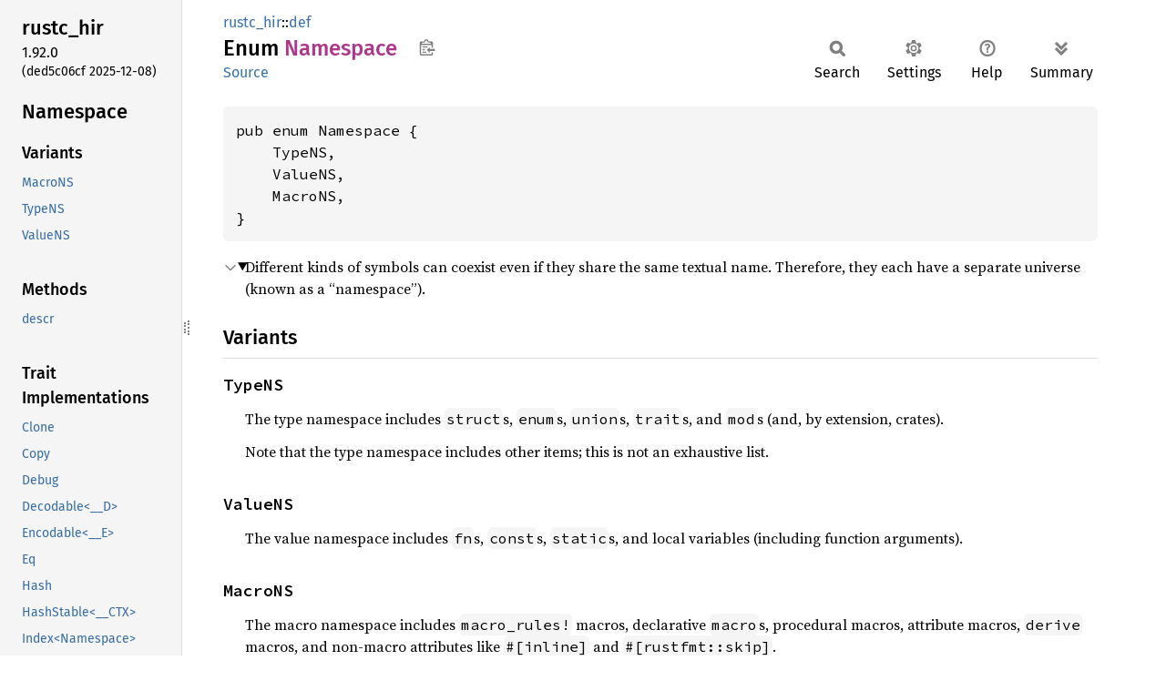

--- FILE ---
content_type: text/html
request_url: https://doc.rust-lang.org/stable/nightly-rustc/rustc_hir/def/enum.Namespace.html
body_size: 11073
content:
<!DOCTYPE html><html lang="en"><head><meta charset="utf-8"><meta name="viewport" content="width=device-width, initial-scale=1.0"><meta name="generator" content="rustdoc"><meta name="description" content="Different kinds of symbols can coexist even if they share the same textual name. Therefore, they each have a separate universe (known as a “namespace”)."><title>Namespace in rustc_hir::def - Rust</title><script>if(window.location.protocol!=="file:")document.head.insertAdjacentHTML("beforeend","SourceSerif4-Regular-6b053e98.ttf.woff2,FiraSans-Italic-81dc35de.woff2,FiraSans-Regular-0fe48ade.woff2,FiraSans-MediumItalic-ccf7e434.woff2,FiraSans-Medium-e1aa3f0a.woff2,SourceCodePro-Regular-8badfe75.ttf.woff2,SourceCodePro-Semibold-aa29a496.ttf.woff2".split(",").map(f=>`<link rel="preload" as="font" type="font/woff2"href="../../static.files/${f}">`).join(""))</script><link rel="stylesheet" href="../../static.files/normalize-9960930a.css"><link rel="stylesheet" href="../../static.files/rustdoc-ca0dd0c4.css"><meta name="rustdoc-vars" data-root-path="../../" data-static-root-path="../../static.files/" data-current-crate="rustc_hir" data-themes="" data-resource-suffix="" data-rustdoc-version="1.92.0 (ded5c06cf 2025-12-08)" data-channel="1.92.0" data-search-js="search-d69d8955.js" data-stringdex-js="stringdex-c3e638e9.js" data-settings-js="settings-c38705f0.js" ><script src="../../static.files/storage-e2aeef58.js"></script><script defer src="sidebar-items.js"></script><script defer src="../../static.files/main-ce535bd0.js"></script><noscript><link rel="stylesheet" href="../../static.files/noscript-263c88ec.css"></noscript><link rel="alternate icon" type="image/png" href="../../static.files/favicon-32x32-eab170b8.png"><link rel="icon" type="image/svg+xml" href="../../static.files/favicon-044be391.svg"></head><body class="rustdoc enum"><!--[if lte IE 11]><div class="warning">This old browser is unsupported and will most likely display funky things.</div><![endif]--><rustdoc-topbar><h2><a href="#">Namespace</a></h2></rustdoc-topbar><nav class="sidebar"><div class="sidebar-crate"><h2><a href="../../rustc_hir/index.html">rustc_<wbr>hir</a><span class="version">1.92.0</span></h2></div><div class="version">(ded5c06cf	2025-12-08)</div><div class="sidebar-elems"><section id="rustdoc-toc"><h2 class="location"><a href="#">Namespace</a></h2><h3><a href="#variants">Variants</a></h3><ul class="block variant"><li><a href="#variant.MacroNS" title="MacroNS">MacroNS</a></li><li><a href="#variant.TypeNS" title="TypeNS">TypeNS</a></li><li><a href="#variant.ValueNS" title="ValueNS">ValueNS</a></li></ul><h3><a href="#implementations">Methods</a></h3><ul class="block method"><li><a href="#method.descr" title="descr">descr</a></li></ul><h3><a href="#trait-implementations">Trait Implementations</a></h3><ul class="block trait-implementation"><li><a href="#impl-Clone-for-Namespace" title="Clone">Clone</a></li><li><a href="#impl-Copy-for-Namespace" title="Copy">Copy</a></li><li><a href="#impl-Debug-for-Namespace" title="Debug">Debug</a></li><li><a href="#impl-Decodable%3C__D%3E-for-Namespace" title="Decodable&#60;__D&#62;">Decodable&#60;__D&#62;</a></li><li><a href="#impl-Encodable%3C__E%3E-for-Namespace" title="Encodable&#60;__E&#62;">Encodable&#60;__E&#62;</a></li><li><a href="#impl-Eq-for-Namespace" title="Eq">Eq</a></li><li><a href="#impl-Hash-for-Namespace" title="Hash">Hash</a></li><li><a href="#impl-HashStable%3C__CTX%3E-for-Namespace" title="HashStable&#60;__CTX&#62;">HashStable&#60;__CTX&#62;</a></li><li><a href="#impl-Index%3CNamespace%3E-for-PerNS%3CT%3E" title="Index&#60;Namespace&#62;">Index&#60;Namespace&#62;</a></li><li><a href="#impl-IndexMut%3CNamespace%3E-for-PerNS%3CT%3E" title="IndexMut&#60;Namespace&#62;">IndexMut&#60;Namespace&#62;</a></li><li><a href="#impl-IntoDiagArg-for-Namespace" title="IntoDiagArg">IntoDiagArg</a></li><li><a href="#impl-Ord-for-Namespace" title="Ord">Ord</a></li><li><a href="#impl-PartialEq-for-Namespace" title="PartialEq">PartialEq</a></li><li><a href="#impl-PartialOrd-for-Namespace" title="PartialOrd">PartialOrd</a></li><li><a href="#impl-StructuralPartialEq-for-Namespace" title="StructuralPartialEq">StructuralPartialEq</a></li><li><a href="#impl-ToStableHashKey%3CCTX%3E-for-Namespace" title="ToStableHashKey&#60;CTX&#62;">ToStableHashKey&#60;CTX&#62;</a></li></ul><h3><a href="#synthetic-implementations">Auto Trait Implementations</a></h3><ul class="block synthetic-implementation"><li><a href="#impl-DynSend-for-Namespace" title="DynSend">DynSend</a></li><li><a href="#impl-DynSync-for-Namespace" title="DynSync">DynSync</a></li><li><a href="#impl-Freeze-for-Namespace" title="Freeze">Freeze</a></li><li><a href="#impl-RefUnwindSafe-for-Namespace" title="RefUnwindSafe">RefUnwindSafe</a></li><li><a href="#impl-Send-for-Namespace" title="Send">Send</a></li><li><a href="#impl-Sync-for-Namespace" title="Sync">Sync</a></li><li><a href="#impl-Unpin-for-Namespace" title="Unpin">Unpin</a></li><li><a href="#impl-UnwindSafe-for-Namespace" title="UnwindSafe">UnwindSafe</a></li></ul><h3><a href="#blanket-implementations">Blanket Implementations</a></h3><ul class="block blanket-implementation"><li><a href="#impl-Aligned-for-T" title="Aligned">Aligned</a></li><li><a href="#impl-Any-for-T" title="Any">Any</a></li><li><a href="#impl-AnyEq-for-T" title="AnyEq">AnyEq</a></li><li><a href="#impl-ArenaAllocatable%3C'tcx,+IsCopy%3E-for-T" title="ArenaAllocatable&#60;&#39;tcx, IsCopy&#62;">ArenaAllocatable&#60;&#39;tcx, IsCopy&#62;</a></li><li><a href="#impl-Borrow%3CT%3E-for-T" title="Borrow&#60;T&#62;">Borrow&#60;T&#62;</a></li><li><a href="#impl-BorrowMut%3CT%3E-for-T" title="BorrowMut&#60;T&#62;">BorrowMut&#60;T&#62;</a></li><li><a href="#impl-CloneToUninit-for-T" title="CloneToUninit">CloneToUninit</a></li><li><a href="#impl-Comparable%3CK%3E-for-Q" title="Comparable&#60;K&#62;">Comparable&#60;K&#62;</a></li><li><a href="#impl-DynClone-for-T" title="DynClone">DynClone</a></li><li><a href="#impl-Equivalent%3CK%3E-for-Q" title="Equivalent&#60;K&#62;">Equivalent&#60;K&#62;</a></li><li><a href="#impl-Equivalent%3CK%3E-for-Q-1" title="Equivalent&#60;K&#62;">Equivalent&#60;K&#62;</a></li><li><a href="#impl-ErasedDestructor-for-T" title="ErasedDestructor">ErasedDestructor</a></li><li><a href="#impl-From%3CT%3E-for-T" title="From&#60;T&#62;">From&#60;T&#62;</a></li><li><a href="#impl-Instrument-for-T" title="Instrument">Instrument</a></li><li><a href="#impl-Into%3CU%3E-for-T" title="Into&#60;U&#62;">Into&#60;U&#62;</a></li><li><a href="#impl-IntoEither-for-T" title="IntoEither">IntoEither</a></li><li><a href="#impl-Pointable-for-T" title="Pointable">Pointable</a></li><li><a href="#impl-Same-for-T" title="Same">Same</a></li><li><a href="#impl-ToOwned-for-T" title="ToOwned">ToOwned</a></li><li><a href="#impl-TryFrom%3CU%3E-for-T" title="TryFrom&#60;U&#62;">TryFrom&#60;U&#62;</a></li><li><a href="#impl-TryInto%3CU%3E-for-T" title="TryInto&#60;U&#62;">TryInto&#60;U&#62;</a></li><li><a href="#impl-VZip%3CV%3E-for-T" title="VZip&#60;V&#62;">VZip&#60;V&#62;</a></li><li><a href="#impl-WithSubscriber-for-T" title="WithSubscriber">WithSubscriber</a></li></ul></section><div id="rustdoc-modnav"><h2><a href="index.html">In rustc_<wbr>hir::<wbr>def</a></h2></div></div></nav><div class="sidebar-resizer" title="Drag to resize sidebar"></div><main><div class="width-limiter"><section id="main-content" class="content"><div class="main-heading"><div class="rustdoc-breadcrumbs"><a href="../index.html">rustc_hir</a>::<wbr><a href="index.html">def</a></div><h1>Enum <span class="enum">Namespace</span>&nbsp;<button id="copy-path" title="Copy item path to clipboard">Copy item path</button></h1><rustdoc-toolbar></rustdoc-toolbar><span class="sub-heading"><a class="src" href="../../src/rustc_hir/def.rs.html#695-708">Source</a> </span></div><pre class="rust item-decl"><code>pub enum Namespace {
    TypeNS,
    ValueNS,
    MacroNS,
}</code></pre><details class="toggle top-doc" open><summary class="hideme"><span>Expand description</span></summary><div class="docblock"><p>Different kinds of symbols can coexist even if they share the same textual name.
Therefore, they each have a separate universe (known as a “namespace”).</p>
</div></details><h2 id="variants" class="variants section-header">Variants<a href="#variants" class="anchor">§</a></h2><div class="variants"><section id="variant.TypeNS" class="variant"><a href="#variant.TypeNS" class="anchor">§</a><h3 class="code-header">TypeNS</h3></section><div class="docblock"><p>The type namespace includes <code>struct</code>s, <code>enum</code>s, <code>union</code>s, <code>trait</code>s, and <code>mod</code>s
(and, by extension, crates).</p>
<p>Note that the type namespace includes other items; this is not an
exhaustive list.</p>
</div><section id="variant.ValueNS" class="variant"><a href="#variant.ValueNS" class="anchor">§</a><h3 class="code-header">ValueNS</h3></section><div class="docblock"><p>The value namespace includes <code>fn</code>s, <code>const</code>s, <code>static</code>s, and local variables (including function arguments).</p>
</div><section id="variant.MacroNS" class="variant"><a href="#variant.MacroNS" class="anchor">§</a><h3 class="code-header">MacroNS</h3></section><div class="docblock"><p>The macro namespace includes <code>macro_rules!</code> macros, declarative <code>macro</code>s,
procedural macros, attribute macros, <code>derive</code> macros, and non-macro attributes
like <code>#[inline]</code> and <code>#[rustfmt::skip]</code>.</p>
</div></div><h2 id="implementations" class="section-header">Implementations<a href="#implementations" class="anchor">§</a></h2><div id="implementations-list"><details class="toggle implementors-toggle" open><summary><section id="impl-Namespace" class="impl"><a class="src rightside" href="../../src/rustc_hir/def.rs.html#710-719">Source</a><a href="#impl-Namespace" class="anchor">§</a><h3 class="code-header">impl <a class="enum" href="enum.Namespace.html" title="enum rustc_hir::def::Namespace">Namespace</a></h3></section></summary><div class="impl-items"><details class="toggle method-toggle" open><summary><section id="method.descr" class="method"><a class="src rightside" href="../../src/rustc_hir/def.rs.html#712-718">Source</a><h4 class="code-header">pub fn <a href="#method.descr" class="fn">descr</a>(self) -&gt; &amp;'static <a class="primitive" href="https://doc.rust-lang.org/1.92.0/std/primitive.str.html">str</a></h4></section></summary><div class="docblock"><p>The English description of the namespace.</p>
</div></details></div></details></div><h2 id="trait-implementations" class="section-header">Trait Implementations<a href="#trait-implementations" class="anchor">§</a></h2><div id="trait-implementations-list"><details class="toggle implementors-toggle" open><summary><section id="impl-Clone-for-Namespace" class="impl"><a class="src rightside" href="../../src/rustc_hir/def.rs.html#693">Source</a><a href="#impl-Clone-for-Namespace" class="anchor">§</a><h3 class="code-header">impl <a class="trait" href="https://doc.rust-lang.org/1.92.0/core/clone/trait.Clone.html" title="trait core::clone::Clone">Clone</a> for <a class="enum" href="enum.Namespace.html" title="enum rustc_hir::def::Namespace">Namespace</a></h3></section></summary><div class="impl-items"><details class="toggle method-toggle" open><summary><section id="method.clone" class="method trait-impl"><a class="src rightside" href="../../src/rustc_hir/def.rs.html#693">Source</a><a href="#method.clone" class="anchor">§</a><h4 class="code-header">fn <a href="https://doc.rust-lang.org/1.92.0/core/clone/trait.Clone.html#tymethod.clone" class="fn">clone</a>(&amp;self) -&gt; <a class="enum" href="enum.Namespace.html" title="enum rustc_hir::def::Namespace">Namespace</a></h4></section></summary><div class='docblock'>Returns a duplicate of the value. <a href="https://doc.rust-lang.org/1.92.0/core/clone/trait.Clone.html#tymethod.clone">Read more</a></div></details><details class="toggle method-toggle" open><summary><section id="method.clone_from" class="method trait-impl"><span class="rightside"><span class="since" title="Stable since Rust version 1.0.0">1.0.0</span> · <a class="src" href="https://doc.rust-lang.org/1.92.0/src/core/clone.rs.html#245-247">Source</a></span><a href="#method.clone_from" class="anchor">§</a><h4 class="code-header">fn <a href="https://doc.rust-lang.org/1.92.0/core/clone/trait.Clone.html#method.clone_from" class="fn">clone_from</a>(&amp;mut self, source: &amp;Self)</h4></section></summary><div class='docblock'>Performs copy-assignment from <code>source</code>. <a href="https://doc.rust-lang.org/1.92.0/core/clone/trait.Clone.html#method.clone_from">Read more</a></div></details></div></details><details class="toggle implementors-toggle" open><summary><section id="impl-Debug-for-Namespace" class="impl"><a class="src rightside" href="../../src/rustc_hir/def.rs.html#693">Source</a><a href="#impl-Debug-for-Namespace" class="anchor">§</a><h3 class="code-header">impl <a class="trait" href="https://doc.rust-lang.org/1.92.0/core/fmt/trait.Debug.html" title="trait core::fmt::Debug">Debug</a> for <a class="enum" href="enum.Namespace.html" title="enum rustc_hir::def::Namespace">Namespace</a></h3></section></summary><div class="impl-items"><details class="toggle method-toggle" open><summary><section id="method.fmt" class="method trait-impl"><a class="src rightside" href="../../src/rustc_hir/def.rs.html#693">Source</a><a href="#method.fmt" class="anchor">§</a><h4 class="code-header">fn <a href="https://doc.rust-lang.org/1.92.0/core/fmt/trait.Debug.html#tymethod.fmt" class="fn">fmt</a>(&amp;self, f: &amp;mut <a class="struct" href="https://doc.rust-lang.org/1.92.0/core/fmt/struct.Formatter.html" title="struct core::fmt::Formatter">Formatter</a>&lt;'_&gt;) -&gt; <a class="type" href="https://doc.rust-lang.org/1.92.0/core/fmt/type.Result.html" title="type core::fmt::Result">Result</a></h4></section></summary><div class='docblock'>Formats the value using the given formatter. <a href="https://doc.rust-lang.org/1.92.0/core/fmt/trait.Debug.html#tymethod.fmt">Read more</a></div></details></div></details><details class="toggle implementors-toggle" open><summary><section id="impl-Decodable%3C__D%3E-for-Namespace" class="impl"><a class="src rightside" href="../../src/rustc_hir/def.rs.html#693">Source</a><a href="#impl-Decodable%3C__D%3E-for-Namespace" class="anchor">§</a><h3 class="code-header">impl&lt;__D: <a class="trait" href="../../rustc_span/trait.SpanDecoder.html" title="trait rustc_span::SpanDecoder">SpanDecoder</a>&gt; <a class="trait" href="../../rustc_serialize/serialize/trait.Decodable.html" title="trait rustc_serialize::serialize::Decodable">Decodable</a>&lt;__D&gt; for <a class="enum" href="enum.Namespace.html" title="enum rustc_hir::def::Namespace">Namespace</a></h3></section></summary><div class="impl-items"><section id="method.decode" class="method trait-impl"><a class="src rightside" href="../../src/rustc_hir/def.rs.html#693">Source</a><a href="#method.decode" class="anchor">§</a><h4 class="code-header">fn <a href="../../rustc_serialize/serialize/trait.Decodable.html#tymethod.decode" class="fn">decode</a>(__decoder: <a class="primitive" href="https://doc.rust-lang.org/1.92.0/std/primitive.reference.html">&amp;mut __D</a>) -&gt; Self</h4></section></div></details><details class="toggle implementors-toggle" open><summary><section id="impl-Encodable%3C__E%3E-for-Namespace" class="impl"><a class="src rightside" href="../../src/rustc_hir/def.rs.html#693">Source</a><a href="#impl-Encodable%3C__E%3E-for-Namespace" class="anchor">§</a><h3 class="code-header">impl&lt;__E: <a class="trait" href="../../rustc_span/trait.SpanEncoder.html" title="trait rustc_span::SpanEncoder">SpanEncoder</a>&gt; <a class="trait" href="../../rustc_serialize/serialize/trait.Encodable.html" title="trait rustc_serialize::serialize::Encodable">Encodable</a>&lt;__E&gt; for <a class="enum" href="enum.Namespace.html" title="enum rustc_hir::def::Namespace">Namespace</a></h3></section></summary><div class="impl-items"><section id="method.encode" class="method trait-impl"><a class="src rightside" href="../../src/rustc_hir/def.rs.html#693">Source</a><a href="#method.encode" class="anchor">§</a><h4 class="code-header">fn <a href="../../rustc_serialize/serialize/trait.Encodable.html#tymethod.encode" class="fn">encode</a>(&amp;self, __encoder: <a class="primitive" href="https://doc.rust-lang.org/1.92.0/std/primitive.reference.html">&amp;mut __E</a>)</h4></section></div></details><details class="toggle implementors-toggle" open><summary><section id="impl-Hash-for-Namespace" class="impl"><a class="src rightside" href="../../src/rustc_hir/def.rs.html#693">Source</a><a href="#impl-Hash-for-Namespace" class="anchor">§</a><h3 class="code-header">impl <a class="trait" href="https://doc.rust-lang.org/1.92.0/core/hash/trait.Hash.html" title="trait core::hash::Hash">Hash</a> for <a class="enum" href="enum.Namespace.html" title="enum rustc_hir::def::Namespace">Namespace</a></h3></section></summary><div class="impl-items"><details class="toggle method-toggle" open><summary><section id="method.hash" class="method trait-impl"><a class="src rightside" href="../../src/rustc_hir/def.rs.html#693">Source</a><a href="#method.hash" class="anchor">§</a><h4 class="code-header">fn <a href="https://doc.rust-lang.org/1.92.0/core/hash/trait.Hash.html#tymethod.hash" class="fn">hash</a>&lt;__H: <a class="trait" href="https://doc.rust-lang.org/1.92.0/core/hash/trait.Hasher.html" title="trait core::hash::Hasher">Hasher</a>&gt;(&amp;self, state: <a class="primitive" href="https://doc.rust-lang.org/1.92.0/std/primitive.reference.html">&amp;mut __H</a>)</h4></section></summary><div class='docblock'>Feeds this value into the given <a href="https://doc.rust-lang.org/1.92.0/core/hash/trait.Hasher.html" title="trait core::hash::Hasher"><code>Hasher</code></a>. <a href="https://doc.rust-lang.org/1.92.0/core/hash/trait.Hash.html#tymethod.hash">Read more</a></div></details><details class="toggle method-toggle" open><summary><section id="method.hash_slice" class="method trait-impl"><span class="rightside"><span class="since" title="Stable since Rust version 1.3.0">1.3.0</span> · <a class="src" href="https://doc.rust-lang.org/1.92.0/src/core/hash/mod.rs.html#235-237">Source</a></span><a href="#method.hash_slice" class="anchor">§</a><h4 class="code-header">fn <a href="https://doc.rust-lang.org/1.92.0/core/hash/trait.Hash.html#method.hash_slice" class="fn">hash_slice</a>&lt;H&gt;(data: &amp;[Self], state: <a class="primitive" href="https://doc.rust-lang.org/1.92.0/std/primitive.reference.html">&amp;mut H</a>)<div class="where">where
    H: <a class="trait" href="https://doc.rust-lang.org/1.92.0/core/hash/trait.Hasher.html" title="trait core::hash::Hasher">Hasher</a>,
    Self: <a class="trait" href="https://doc.rust-lang.org/1.92.0/core/marker/trait.Sized.html" title="trait core::marker::Sized">Sized</a>,</div></h4></section></summary><div class='docblock'>Feeds a slice of this type into the given <a href="https://doc.rust-lang.org/1.92.0/core/hash/trait.Hasher.html" title="trait core::hash::Hasher"><code>Hasher</code></a>. <a href="https://doc.rust-lang.org/1.92.0/core/hash/trait.Hash.html#method.hash_slice">Read more</a></div></details></div></details><details class="toggle implementors-toggle" open><summary><section id="impl-HashStable%3C__CTX%3E-for-Namespace" class="impl"><a class="src rightside" href="../../src/rustc_hir/def.rs.html#694">Source</a><a href="#impl-HashStable%3C__CTX%3E-for-Namespace" class="anchor">§</a><h3 class="code-header">impl&lt;__CTX&gt; <a class="trait" href="../../rustc_data_structures/stable_hasher/trait.HashStable.html" title="trait rustc_data_structures::stable_hasher::HashStable">HashStable</a>&lt;__CTX&gt; for <a class="enum" href="enum.Namespace.html" title="enum rustc_hir::def::Namespace">Namespace</a><div class="where">where
    __CTX: <a class="trait" href="../trait.HashStableContext.html" title="trait rustc_hir::HashStableContext">HashStableContext</a>,</div></h3></section></summary><div class="impl-items"><section id="method.hash_stable" class="method trait-impl"><a class="src rightside" href="../../src/rustc_hir/def.rs.html#694">Source</a><a href="#method.hash_stable" class="anchor">§</a><h4 class="code-header">fn <a href="../../rustc_data_structures/stable_hasher/trait.HashStable.html#tymethod.hash_stable" class="fn">hash_stable</a>(&amp;self, __hcx: <a class="primitive" href="https://doc.rust-lang.org/1.92.0/std/primitive.reference.html">&amp;mut __CTX</a>, __hasher: &amp;mut <a class="type" href="https://docs.rs/rustc-stable-hash/0.1.2/rustc_stable_hash/hashers/type.StableSipHasher128.html" title="type rustc_stable_hash::hashers::StableSipHasher128">StableHasher</a>)</h4></section></div></details><details class="toggle implementors-toggle" open><summary><section id="impl-Index%3CNamespace%3E-for-PerNS%3CT%3E" class="impl"><a class="src rightside" href="../../src/rustc_hir/def.rs.html#764-774">Source</a><a href="#impl-Index%3CNamespace%3E-for-PerNS%3CT%3E" class="anchor">§</a><h3 class="code-header">impl&lt;T&gt; <a class="trait" href="https://doc.rust-lang.org/1.92.0/core/ops/index/trait.Index.html" title="trait core::ops::index::Index">Index</a>&lt;<a class="enum" href="enum.Namespace.html" title="enum rustc_hir::def::Namespace">Namespace</a>&gt; for <a class="struct" href="struct.PerNS.html" title="struct rustc_hir::def::PerNS">PerNS</a>&lt;T&gt;</h3></section></summary><div class="impl-items"><details class="toggle" open><summary><section id="associatedtype.Output" class="associatedtype trait-impl"><a class="src rightside" href="../../src/rustc_hir/def.rs.html#765">Source</a><a href="#associatedtype.Output" class="anchor">§</a><h4 class="code-header">type <a href="https://doc.rust-lang.org/1.92.0/core/ops/index/trait.Index.html#associatedtype.Output" class="associatedtype">Output</a> = T</h4></section></summary><div class='docblock'>The returned type after indexing.</div></details><details class="toggle method-toggle" open><summary><section id="method.index" class="method trait-impl"><a class="src rightside" href="../../src/rustc_hir/def.rs.html#767-773">Source</a><a href="#method.index" class="anchor">§</a><h4 class="code-header">fn <a href="https://doc.rust-lang.org/1.92.0/core/ops/index/trait.Index.html#tymethod.index" class="fn">index</a>(&amp;self, ns: <a class="enum" href="enum.Namespace.html" title="enum rustc_hir::def::Namespace">Namespace</a>) -&gt; <a class="primitive" href="https://doc.rust-lang.org/1.92.0/std/primitive.reference.html">&amp;T</a></h4></section></summary><div class='docblock'>Performs the indexing (<code>container[index]</code>) operation. <a href="https://doc.rust-lang.org/1.92.0/core/ops/index/trait.Index.html#tymethod.index">Read more</a></div></details></div></details><details class="toggle implementors-toggle" open><summary><section id="impl-IndexMut%3CNamespace%3E-for-PerNS%3CT%3E" class="impl"><a class="src rightside" href="../../src/rustc_hir/def.rs.html#776-784">Source</a><a href="#impl-IndexMut%3CNamespace%3E-for-PerNS%3CT%3E" class="anchor">§</a><h3 class="code-header">impl&lt;T&gt; <a class="trait" href="https://doc.rust-lang.org/1.92.0/core/ops/index/trait.IndexMut.html" title="trait core::ops::index::IndexMut">IndexMut</a>&lt;<a class="enum" href="enum.Namespace.html" title="enum rustc_hir::def::Namespace">Namespace</a>&gt; for <a class="struct" href="struct.PerNS.html" title="struct rustc_hir::def::PerNS">PerNS</a>&lt;T&gt;</h3></section></summary><div class="impl-items"><details class="toggle method-toggle" open><summary><section id="method.index_mut" class="method trait-impl"><a class="src rightside" href="../../src/rustc_hir/def.rs.html#777-783">Source</a><a href="#method.index_mut" class="anchor">§</a><h4 class="code-header">fn <a href="https://doc.rust-lang.org/1.92.0/core/ops/index/trait.IndexMut.html#tymethod.index_mut" class="fn">index_mut</a>(&amp;mut self, ns: <a class="enum" href="enum.Namespace.html" title="enum rustc_hir::def::Namespace">Namespace</a>) -&gt; <a class="primitive" href="https://doc.rust-lang.org/1.92.0/std/primitive.reference.html">&amp;mut T</a></h4></section></summary><div class='docblock'>Performs the mutable indexing (<code>container[index]</code>) operation. <a href="https://doc.rust-lang.org/1.92.0/core/ops/index/trait.IndexMut.html#tymethod.index_mut">Read more</a></div></details></div></details><details class="toggle implementors-toggle" open><summary><section id="impl-IntoDiagArg-for-Namespace" class="impl"><a class="src rightside" href="../../src/rustc_hir/def.rs.html#721-725">Source</a><a href="#impl-IntoDiagArg-for-Namespace" class="anchor">§</a><h3 class="code-header">impl <a class="trait" href="../../rustc_error_messages/trait.IntoDiagArg.html" title="trait rustc_error_messages::IntoDiagArg">IntoDiagArg</a> for <a class="enum" href="enum.Namespace.html" title="enum rustc_hir::def::Namespace">Namespace</a></h3></section></summary><div class="impl-items"><details class="toggle method-toggle" open><summary><section id="method.into_diag_arg" class="method trait-impl"><a class="src rightside" href="../../src/rustc_hir/def.rs.html#722-724">Source</a><a href="#method.into_diag_arg" class="anchor">§</a><h4 class="code-header">fn <a href="../../rustc_error_messages/trait.IntoDiagArg.html#tymethod.into_diag_arg" class="fn">into_diag_arg</a>(self, _: &amp;mut <a class="enum" href="https://doc.rust-lang.org/1.92.0/core/option/enum.Option.html" title="enum core::option::Option">Option</a>&lt;<a class="struct" href="https://doc.rust-lang.org/1.92.0/std/path/struct.PathBuf.html" title="struct std::path::PathBuf">PathBuf</a>&gt;) -&gt; <a class="enum" href="../../rustc_error_messages/enum.DiagArgValue.html" title="enum rustc_error_messages::DiagArgValue">DiagArgValue</a></h4></section></summary><div class='docblock'>Convert <code>Self</code> into a <code>DiagArgValue</code> suitable for rendering in a diagnostic. <a href="../../rustc_error_messages/trait.IntoDiagArg.html#tymethod.into_diag_arg">Read more</a></div></details></div></details><details class="toggle implementors-toggle" open><summary><section id="impl-Ord-for-Namespace" class="impl"><a class="src rightside" href="../../src/rustc_hir/def.rs.html#693">Source</a><a href="#impl-Ord-for-Namespace" class="anchor">§</a><h3 class="code-header">impl <a class="trait" href="https://doc.rust-lang.org/1.92.0/core/cmp/trait.Ord.html" title="trait core::cmp::Ord">Ord</a> for <a class="enum" href="enum.Namespace.html" title="enum rustc_hir::def::Namespace">Namespace</a></h3></section></summary><div class="impl-items"><details class="toggle method-toggle" open><summary><section id="method.cmp" class="method trait-impl"><a class="src rightside" href="../../src/rustc_hir/def.rs.html#693">Source</a><a href="#method.cmp" class="anchor">§</a><h4 class="code-header">fn <a href="https://doc.rust-lang.org/1.92.0/core/cmp/trait.Ord.html#tymethod.cmp" class="fn">cmp</a>(&amp;self, other: &amp;<a class="enum" href="enum.Namespace.html" title="enum rustc_hir::def::Namespace">Namespace</a>) -&gt; <a class="enum" href="https://doc.rust-lang.org/1.92.0/core/cmp/enum.Ordering.html" title="enum core::cmp::Ordering">Ordering</a></h4></section></summary><div class='docblock'>This method returns an <a href="https://doc.rust-lang.org/1.92.0/core/cmp/enum.Ordering.html" title="enum core::cmp::Ordering"><code>Ordering</code></a> between <code>self</code> and <code>other</code>. <a href="https://doc.rust-lang.org/1.92.0/core/cmp/trait.Ord.html#tymethod.cmp">Read more</a></div></details><details class="toggle method-toggle" open><summary><section id="method.max" class="method trait-impl"><span class="rightside"><span class="since" title="Stable since Rust version 1.21.0">1.21.0</span> · <a class="src" href="https://doc.rust-lang.org/1.92.0/src/core/cmp.rs.html#1021-1023">Source</a></span><a href="#method.max" class="anchor">§</a><h4 class="code-header">fn <a href="https://doc.rust-lang.org/1.92.0/core/cmp/trait.Ord.html#method.max" class="fn">max</a>(self, other: Self) -&gt; Self<div class="where">where
    Self: <a class="trait" href="https://doc.rust-lang.org/1.92.0/core/marker/trait.Sized.html" title="trait core::marker::Sized">Sized</a>,</div></h4></section></summary><div class='docblock'>Compares and returns the maximum of two values. <a href="https://doc.rust-lang.org/1.92.0/core/cmp/trait.Ord.html#method.max">Read more</a></div></details><details class="toggle method-toggle" open><summary><section id="method.min" class="method trait-impl"><span class="rightside"><span class="since" title="Stable since Rust version 1.21.0">1.21.0</span> · <a class="src" href="https://doc.rust-lang.org/1.92.0/src/core/cmp.rs.html#1060-1062">Source</a></span><a href="#method.min" class="anchor">§</a><h4 class="code-header">fn <a href="https://doc.rust-lang.org/1.92.0/core/cmp/trait.Ord.html#method.min" class="fn">min</a>(self, other: Self) -&gt; Self<div class="where">where
    Self: <a class="trait" href="https://doc.rust-lang.org/1.92.0/core/marker/trait.Sized.html" title="trait core::marker::Sized">Sized</a>,</div></h4></section></summary><div class='docblock'>Compares and returns the minimum of two values. <a href="https://doc.rust-lang.org/1.92.0/core/cmp/trait.Ord.html#method.min">Read more</a></div></details><details class="toggle method-toggle" open><summary><section id="method.clamp" class="method trait-impl"><span class="rightside"><span class="since" title="Stable since Rust version 1.50.0">1.50.0</span> · <a class="src" href="https://doc.rust-lang.org/1.92.0/src/core/cmp.rs.html#1086-1088">Source</a></span><a href="#method.clamp" class="anchor">§</a><h4 class="code-header">fn <a href="https://doc.rust-lang.org/1.92.0/core/cmp/trait.Ord.html#method.clamp" class="fn">clamp</a>(self, min: Self, max: Self) -&gt; Self<div class="where">where
    Self: <a class="trait" href="https://doc.rust-lang.org/1.92.0/core/marker/trait.Sized.html" title="trait core::marker::Sized">Sized</a>,</div></h4></section></summary><div class='docblock'>Restrict a value to a certain interval. <a href="https://doc.rust-lang.org/1.92.0/core/cmp/trait.Ord.html#method.clamp">Read more</a></div></details></div></details><details class="toggle implementors-toggle" open><summary><section id="impl-PartialEq-for-Namespace" class="impl"><a class="src rightside" href="../../src/rustc_hir/def.rs.html#693">Source</a><a href="#impl-PartialEq-for-Namespace" class="anchor">§</a><h3 class="code-header">impl <a class="trait" href="https://doc.rust-lang.org/1.92.0/core/cmp/trait.PartialEq.html" title="trait core::cmp::PartialEq">PartialEq</a> for <a class="enum" href="enum.Namespace.html" title="enum rustc_hir::def::Namespace">Namespace</a></h3></section></summary><div class="impl-items"><details class="toggle method-toggle" open><summary><section id="method.eq" class="method trait-impl"><a class="src rightside" href="../../src/rustc_hir/def.rs.html#693">Source</a><a href="#method.eq" class="anchor">§</a><h4 class="code-header">fn <a href="https://doc.rust-lang.org/1.92.0/core/cmp/trait.PartialEq.html#tymethod.eq" class="fn">eq</a>(&amp;self, other: &amp;<a class="enum" href="enum.Namespace.html" title="enum rustc_hir::def::Namespace">Namespace</a>) -&gt; <a class="primitive" href="https://doc.rust-lang.org/1.92.0/std/primitive.bool.html">bool</a></h4></section></summary><div class='docblock'>Tests for <code>self</code> and <code>other</code> values to be equal, and is used by <code>==</code>.</div></details><details class="toggle method-toggle" open><summary><section id="method.ne" class="method trait-impl"><span class="rightside"><span class="since" title="Stable since Rust version 1.0.0">1.0.0</span> · <a class="src" href="https://doc.rust-lang.org/1.92.0/src/core/cmp.rs.html#264">Source</a></span><a href="#method.ne" class="anchor">§</a><h4 class="code-header">fn <a href="https://doc.rust-lang.org/1.92.0/core/cmp/trait.PartialEq.html#method.ne" class="fn">ne</a>(&amp;self, other: <a class="primitive" href="https://doc.rust-lang.org/1.92.0/std/primitive.reference.html">&amp;Rhs</a>) -&gt; <a class="primitive" href="https://doc.rust-lang.org/1.92.0/std/primitive.bool.html">bool</a></h4></section></summary><div class='docblock'>Tests for <code>!=</code>. The default implementation is almost always sufficient,
and should not be overridden without very good reason.</div></details></div></details><details class="toggle implementors-toggle" open><summary><section id="impl-PartialOrd-for-Namespace" class="impl"><a class="src rightside" href="../../src/rustc_hir/def.rs.html#693">Source</a><a href="#impl-PartialOrd-for-Namespace" class="anchor">§</a><h3 class="code-header">impl <a class="trait" href="https://doc.rust-lang.org/1.92.0/core/cmp/trait.PartialOrd.html" title="trait core::cmp::PartialOrd">PartialOrd</a> for <a class="enum" href="enum.Namespace.html" title="enum rustc_hir::def::Namespace">Namespace</a></h3></section></summary><div class="impl-items"><details class="toggle method-toggle" open><summary><section id="method.partial_cmp" class="method trait-impl"><a class="src rightside" href="../../src/rustc_hir/def.rs.html#693">Source</a><a href="#method.partial_cmp" class="anchor">§</a><h4 class="code-header">fn <a href="https://doc.rust-lang.org/1.92.0/core/cmp/trait.PartialOrd.html#tymethod.partial_cmp" class="fn">partial_cmp</a>(&amp;self, other: &amp;<a class="enum" href="enum.Namespace.html" title="enum rustc_hir::def::Namespace">Namespace</a>) -&gt; <a class="enum" href="https://doc.rust-lang.org/1.92.0/core/option/enum.Option.html" title="enum core::option::Option">Option</a>&lt;<a class="enum" href="https://doc.rust-lang.org/1.92.0/core/cmp/enum.Ordering.html" title="enum core::cmp::Ordering">Ordering</a>&gt;</h4></section></summary><div class='docblock'>This method returns an ordering between <code>self</code> and <code>other</code> values if one exists. <a href="https://doc.rust-lang.org/1.92.0/core/cmp/trait.PartialOrd.html#tymethod.partial_cmp">Read more</a></div></details><details class="toggle method-toggle" open><summary><section id="method.lt" class="method trait-impl"><span class="rightside"><span class="since" title="Stable since Rust version 1.0.0">1.0.0</span> · <a class="src" href="https://doc.rust-lang.org/1.92.0/src/core/cmp.rs.html#1398">Source</a></span><a href="#method.lt" class="anchor">§</a><h4 class="code-header">fn <a href="https://doc.rust-lang.org/1.92.0/core/cmp/trait.PartialOrd.html#method.lt" class="fn">lt</a>(&amp;self, other: <a class="primitive" href="https://doc.rust-lang.org/1.92.0/std/primitive.reference.html">&amp;Rhs</a>) -&gt; <a class="primitive" href="https://doc.rust-lang.org/1.92.0/std/primitive.bool.html">bool</a></h4></section></summary><div class='docblock'>Tests less than (for <code>self</code> and <code>other</code>) and is used by the <code>&lt;</code> operator. <a href="https://doc.rust-lang.org/1.92.0/core/cmp/trait.PartialOrd.html#method.lt">Read more</a></div></details><details class="toggle method-toggle" open><summary><section id="method.le" class="method trait-impl"><span class="rightside"><span class="since" title="Stable since Rust version 1.0.0">1.0.0</span> · <a class="src" href="https://doc.rust-lang.org/1.92.0/src/core/cmp.rs.html#1416">Source</a></span><a href="#method.le" class="anchor">§</a><h4 class="code-header">fn <a href="https://doc.rust-lang.org/1.92.0/core/cmp/trait.PartialOrd.html#method.le" class="fn">le</a>(&amp;self, other: <a class="primitive" href="https://doc.rust-lang.org/1.92.0/std/primitive.reference.html">&amp;Rhs</a>) -&gt; <a class="primitive" href="https://doc.rust-lang.org/1.92.0/std/primitive.bool.html">bool</a></h4></section></summary><div class='docblock'>Tests less than or equal to (for <code>self</code> and <code>other</code>) and is used by the
<code>&lt;=</code> operator. <a href="https://doc.rust-lang.org/1.92.0/core/cmp/trait.PartialOrd.html#method.le">Read more</a></div></details><details class="toggle method-toggle" open><summary><section id="method.gt" class="method trait-impl"><span class="rightside"><span class="since" title="Stable since Rust version 1.0.0">1.0.0</span> · <a class="src" href="https://doc.rust-lang.org/1.92.0/src/core/cmp.rs.html#1434">Source</a></span><a href="#method.gt" class="anchor">§</a><h4 class="code-header">fn <a href="https://doc.rust-lang.org/1.92.0/core/cmp/trait.PartialOrd.html#method.gt" class="fn">gt</a>(&amp;self, other: <a class="primitive" href="https://doc.rust-lang.org/1.92.0/std/primitive.reference.html">&amp;Rhs</a>) -&gt; <a class="primitive" href="https://doc.rust-lang.org/1.92.0/std/primitive.bool.html">bool</a></h4></section></summary><div class='docblock'>Tests greater than (for <code>self</code> and <code>other</code>) and is used by the <code>&gt;</code>
operator. <a href="https://doc.rust-lang.org/1.92.0/core/cmp/trait.PartialOrd.html#method.gt">Read more</a></div></details><details class="toggle method-toggle" open><summary><section id="method.ge" class="method trait-impl"><span class="rightside"><span class="since" title="Stable since Rust version 1.0.0">1.0.0</span> · <a class="src" href="https://doc.rust-lang.org/1.92.0/src/core/cmp.rs.html#1452">Source</a></span><a href="#method.ge" class="anchor">§</a><h4 class="code-header">fn <a href="https://doc.rust-lang.org/1.92.0/core/cmp/trait.PartialOrd.html#method.ge" class="fn">ge</a>(&amp;self, other: <a class="primitive" href="https://doc.rust-lang.org/1.92.0/std/primitive.reference.html">&amp;Rhs</a>) -&gt; <a class="primitive" href="https://doc.rust-lang.org/1.92.0/std/primitive.bool.html">bool</a></h4></section></summary><div class='docblock'>Tests greater than or equal to (for <code>self</code> and <code>other</code>) and is used by
the <code>&gt;=</code> operator. <a href="https://doc.rust-lang.org/1.92.0/core/cmp/trait.PartialOrd.html#method.ge">Read more</a></div></details></div></details><details class="toggle implementors-toggle" open><summary><section id="impl-ToStableHashKey%3CCTX%3E-for-Namespace" class="impl"><a class="src rightside" href="../../src/rustc_hir/def.rs.html#727-734">Source</a><a href="#impl-ToStableHashKey%3CCTX%3E-for-Namespace" class="anchor">§</a><h3 class="code-header">impl&lt;CTX: <a class="trait" href="../trait.HashStableContext.html" title="trait rustc_hir::HashStableContext">HashStableContext</a>&gt; <a class="trait" href="../../rustc_data_structures/stable_hasher/trait.ToStableHashKey.html" title="trait rustc_data_structures::stable_hasher::ToStableHashKey">ToStableHashKey</a>&lt;CTX&gt; for <a class="enum" href="enum.Namespace.html" title="enum rustc_hir::def::Namespace">Namespace</a></h3></section></summary><div class="impl-items"><section id="associatedtype.KeyType" class="associatedtype trait-impl"><a class="src rightside" href="../../src/rustc_hir/def.rs.html#728">Source</a><a href="#associatedtype.KeyType" class="anchor">§</a><h4 class="code-header">type <a href="../../rustc_data_structures/stable_hasher/trait.ToStableHashKey.html#associatedtype.KeyType" class="associatedtype">KeyType</a> = <a class="enum" href="enum.Namespace.html" title="enum rustc_hir::def::Namespace">Namespace</a></h4></section><section id="method.to_stable_hash_key" class="method trait-impl"><a class="src rightside" href="../../src/rustc_hir/def.rs.html#731-733">Source</a><a href="#method.to_stable_hash_key" class="anchor">§</a><h4 class="code-header">fn <a href="../../rustc_data_structures/stable_hasher/trait.ToStableHashKey.html#tymethod.to_stable_hash_key" class="fn">to_stable_hash_key</a>(&amp;self, _: <a class="primitive" href="https://doc.rust-lang.org/1.92.0/std/primitive.reference.html">&amp;CTX</a>) -&gt; <a class="enum" href="enum.Namespace.html" title="enum rustc_hir::def::Namespace">Namespace</a></h4></section></div></details><section id="impl-Copy-for-Namespace" class="impl"><a class="src rightside" href="../../src/rustc_hir/def.rs.html#693">Source</a><a href="#impl-Copy-for-Namespace" class="anchor">§</a><h3 class="code-header">impl <a class="trait" href="https://doc.rust-lang.org/1.92.0/core/marker/trait.Copy.html" title="trait core::marker::Copy">Copy</a> for <a class="enum" href="enum.Namespace.html" title="enum rustc_hir::def::Namespace">Namespace</a></h3></section><section id="impl-Eq-for-Namespace" class="impl"><a class="src rightside" href="../../src/rustc_hir/def.rs.html#693">Source</a><a href="#impl-Eq-for-Namespace" class="anchor">§</a><h3 class="code-header">impl <a class="trait" href="https://doc.rust-lang.org/1.92.0/core/cmp/trait.Eq.html" title="trait core::cmp::Eq">Eq</a> for <a class="enum" href="enum.Namespace.html" title="enum rustc_hir::def::Namespace">Namespace</a></h3></section><section id="impl-StructuralPartialEq-for-Namespace" class="impl"><a class="src rightside" href="../../src/rustc_hir/def.rs.html#693">Source</a><a href="#impl-StructuralPartialEq-for-Namespace" class="anchor">§</a><h3 class="code-header">impl <a class="trait" href="https://doc.rust-lang.org/1.92.0/core/marker/trait.StructuralPartialEq.html" title="trait core::marker::StructuralPartialEq">StructuralPartialEq</a> for <a class="enum" href="enum.Namespace.html" title="enum rustc_hir::def::Namespace">Namespace</a></h3></section></div><h2 id="synthetic-implementations" class="section-header">Auto Trait Implementations<a href="#synthetic-implementations" class="anchor">§</a></h2><div id="synthetic-implementations-list"><section id="impl-DynSend-for-Namespace" class="impl"><a href="#impl-DynSend-for-Namespace" class="anchor">§</a><h3 class="code-header">impl <a class="trait" href="../../rustc_data_structures/marker/trait.DynSend.html" title="trait rustc_data_structures::marker::DynSend">DynSend</a> for <a class="enum" href="enum.Namespace.html" title="enum rustc_hir::def::Namespace">Namespace</a></h3></section><section id="impl-DynSync-for-Namespace" class="impl"><a href="#impl-DynSync-for-Namespace" class="anchor">§</a><h3 class="code-header">impl <a class="trait" href="../../rustc_data_structures/marker/trait.DynSync.html" title="trait rustc_data_structures::marker::DynSync">DynSync</a> for <a class="enum" href="enum.Namespace.html" title="enum rustc_hir::def::Namespace">Namespace</a></h3></section><section id="impl-Freeze-for-Namespace" class="impl"><a href="#impl-Freeze-for-Namespace" class="anchor">§</a><h3 class="code-header">impl <a class="trait" href="https://doc.rust-lang.org/1.92.0/core/marker/trait.Freeze.html" title="trait core::marker::Freeze">Freeze</a> for <a class="enum" href="enum.Namespace.html" title="enum rustc_hir::def::Namespace">Namespace</a></h3></section><section id="impl-RefUnwindSafe-for-Namespace" class="impl"><a href="#impl-RefUnwindSafe-for-Namespace" class="anchor">§</a><h3 class="code-header">impl <a class="trait" href="https://doc.rust-lang.org/1.92.0/core/panic/unwind_safe/trait.RefUnwindSafe.html" title="trait core::panic::unwind_safe::RefUnwindSafe">RefUnwindSafe</a> for <a class="enum" href="enum.Namespace.html" title="enum rustc_hir::def::Namespace">Namespace</a></h3></section><section id="impl-Send-for-Namespace" class="impl"><a href="#impl-Send-for-Namespace" class="anchor">§</a><h3 class="code-header">impl <a class="trait" href="https://doc.rust-lang.org/1.92.0/core/marker/trait.Send.html" title="trait core::marker::Send">Send</a> for <a class="enum" href="enum.Namespace.html" title="enum rustc_hir::def::Namespace">Namespace</a></h3></section><section id="impl-Sync-for-Namespace" class="impl"><a href="#impl-Sync-for-Namespace" class="anchor">§</a><h3 class="code-header">impl <a class="trait" href="https://doc.rust-lang.org/1.92.0/core/marker/trait.Sync.html" title="trait core::marker::Sync">Sync</a> for <a class="enum" href="enum.Namespace.html" title="enum rustc_hir::def::Namespace">Namespace</a></h3></section><section id="impl-Unpin-for-Namespace" class="impl"><a href="#impl-Unpin-for-Namespace" class="anchor">§</a><h3 class="code-header">impl <a class="trait" href="https://doc.rust-lang.org/1.92.0/core/marker/trait.Unpin.html" title="trait core::marker::Unpin">Unpin</a> for <a class="enum" href="enum.Namespace.html" title="enum rustc_hir::def::Namespace">Namespace</a></h3></section><section id="impl-UnwindSafe-for-Namespace" class="impl"><a href="#impl-UnwindSafe-for-Namespace" class="anchor">§</a><h3 class="code-header">impl <a class="trait" href="https://doc.rust-lang.org/1.92.0/core/panic/unwind_safe/trait.UnwindSafe.html" title="trait core::panic::unwind_safe::UnwindSafe">UnwindSafe</a> for <a class="enum" href="enum.Namespace.html" title="enum rustc_hir::def::Namespace">Namespace</a></h3></section></div><h2 id="blanket-implementations" class="section-header">Blanket Implementations<a href="#blanket-implementations" class="anchor">§</a></h2><div id="blanket-implementations-list"><details class="toggle implementors-toggle"><summary><section id="impl-Aligned-for-T" class="impl"><a class="src rightside" href="../../src/rustc_data_structures/aligned.rs.html#26">Source</a><a href="#impl-Aligned-for-T" class="anchor">§</a><h3 class="code-header">impl&lt;T&gt; <a class="trait" href="../../rustc_data_structures/aligned/trait.Aligned.html" title="trait rustc_data_structures::aligned::Aligned">Aligned</a> for T</h3></section></summary><div class="impl-items"><details class="toggle" open><summary><section id="associatedconstant.ALIGN" class="associatedconstant trait-impl"><a class="src rightside" href="../../src/rustc_data_structures/aligned.rs.html#27">Source</a><a href="#associatedconstant.ALIGN" class="anchor">§</a><h4 class="code-header">const <a href="../../rustc_data_structures/aligned/trait.Aligned.html#associatedconstant.ALIGN" class="constant">ALIGN</a>: <a class="struct" href="https://doc.rust-lang.org/1.92.0/core/ptr/alignment/struct.Alignment.html" title="struct core::ptr::alignment::Alignment">Alignment</a></h4></section></summary><div class='docblock'>Alignment of <code>Self</code>.</div></details></div></details><details class="toggle implementors-toggle"><summary><section id="impl-Any-for-T" class="impl"><a class="src rightside" href="https://doc.rust-lang.org/1.92.0/src/core/any.rs.html#138">Source</a><a href="#impl-Any-for-T" class="anchor">§</a><h3 class="code-header">impl&lt;T&gt; <a class="trait" href="https://doc.rust-lang.org/1.92.0/core/any/trait.Any.html" title="trait core::any::Any">Any</a> for T<div class="where">where
    T: 'static + ?<a class="trait" href="https://doc.rust-lang.org/1.92.0/core/marker/trait.Sized.html" title="trait core::marker::Sized">Sized</a>,</div></h3></section></summary><div class="impl-items"><details class="toggle method-toggle" open><summary><section id="method.type_id" class="method trait-impl"><a class="src rightside" href="https://doc.rust-lang.org/1.92.0/src/core/any.rs.html#139">Source</a><a href="#method.type_id" class="anchor">§</a><h4 class="code-header">fn <a href="https://doc.rust-lang.org/1.92.0/core/any/trait.Any.html#tymethod.type_id" class="fn">type_id</a>(&amp;self) -&gt; <a class="struct" href="https://doc.rust-lang.org/1.92.0/core/any/struct.TypeId.html" title="struct core::any::TypeId">TypeId</a></h4></section></summary><div class='docblock'>Gets the <code>TypeId</code> of <code>self</code>. <a href="https://doc.rust-lang.org/1.92.0/core/any/trait.Any.html#tymethod.type_id">Read more</a></div></details></div></details><details class="toggle implementors-toggle"><summary><section id="impl-AnyEq-for-T" class="impl"><a class="src rightside" href="https://docs.rs/fluent-bundle/0.16.0/src/fluent_bundle/types/mod.rs.html#61">Source</a><a href="#impl-AnyEq-for-T" class="anchor">§</a><h3 class="code-header">impl&lt;T&gt; <a class="trait" href="https://docs.rs/fluent-bundle/0.16.0/fluent_bundle/types/trait.AnyEq.html" title="trait fluent_bundle::types::AnyEq">AnyEq</a> for T<div class="where">where
    T: <a class="trait" href="https://doc.rust-lang.org/1.92.0/core/any/trait.Any.html" title="trait core::any::Any">Any</a> + <a class="trait" href="https://doc.rust-lang.org/1.92.0/core/cmp/trait.PartialEq.html" title="trait core::cmp::PartialEq">PartialEq</a>,</div></h3></section></summary><div class="impl-items"><section id="method.equals" class="method trait-impl"><a class="src rightside" href="https://docs.rs/fluent-bundle/0.16.0/src/fluent_bundle/types/mod.rs.html#62">Source</a><a href="#method.equals" class="anchor">§</a><h4 class="code-header">fn <a href="https://docs.rs/fluent-bundle/0.16.0/fluent_bundle/types/trait.AnyEq.html#tymethod.equals" class="fn">equals</a>(&amp;self, other: &amp;(dyn <a class="trait" href="https://doc.rust-lang.org/1.92.0/core/any/trait.Any.html" title="trait core::any::Any">Any</a> + 'static)) -&gt; <a class="primitive" href="https://doc.rust-lang.org/1.92.0/std/primitive.bool.html">bool</a></h4></section><section id="method.as_any" class="method trait-impl"><a class="src rightside" href="https://docs.rs/fluent-bundle/0.16.0/src/fluent_bundle/types/mod.rs.html#65">Source</a><a href="#method.as_any" class="anchor">§</a><h4 class="code-header">fn <a href="https://docs.rs/fluent-bundle/0.16.0/fluent_bundle/types/trait.AnyEq.html#tymethod.as_any" class="fn">as_any</a>(&amp;self) -&gt; &amp;(dyn <a class="trait" href="https://doc.rust-lang.org/1.92.0/core/any/trait.Any.html" title="trait core::any::Any">Any</a> + 'static)</h4></section></div></details><details class="toggle implementors-toggle"><summary><section id="impl-ArenaAllocatable%3C'tcx,+IsCopy%3E-for-T" class="impl"><a class="src rightside" href="../../src/rustc_hir/lib.rs.html#48">Source</a><a href="#impl-ArenaAllocatable%3C'tcx,+IsCopy%3E-for-T" class="anchor">§</a><h3 class="code-header">impl&lt;'tcx, T&gt; <a class="trait" href="../trait.ArenaAllocatable.html" title="trait rustc_hir::ArenaAllocatable">ArenaAllocatable</a>&lt;'tcx, <a class="struct" href="../../rustc_arena/struct.IsCopy.html" title="struct rustc_arena::IsCopy">IsCopy</a>&gt; for T<div class="where">where
    T: <a class="trait" href="https://doc.rust-lang.org/1.92.0/core/marker/trait.Copy.html" title="trait core::marker::Copy">Copy</a>,</div></h3></section></summary><div class="impl-items"><section id="method.allocate_on" class="method trait-impl"><a class="src rightside" href="../../src/rustc_hir/lib.rs.html#48">Source</a><a href="#method.allocate_on" class="anchor">§</a><h4 class="code-header">fn <a href="../trait.ArenaAllocatable.html#tymethod.allocate_on" class="fn">allocate_on</a>(self, arena: &amp;'tcx <a class="struct" href="../struct.Arena.html" title="struct rustc_hir::Arena">Arena</a>&lt;'tcx&gt;) -&gt; <a class="primitive" href="https://doc.rust-lang.org/1.92.0/std/primitive.reference.html">&amp;'tcx mut T</a></h4></section><section id="method.allocate_from_iter" class="method trait-impl"><a class="src rightside" href="../../src/rustc_hir/lib.rs.html#48">Source</a><a href="#method.allocate_from_iter" class="anchor">§</a><h4 class="code-header">fn <a href="../trait.ArenaAllocatable.html#tymethod.allocate_from_iter" class="fn">allocate_from_iter</a>(
    arena: &amp;'tcx <a class="struct" href="../struct.Arena.html" title="struct rustc_hir::Arena">Arena</a>&lt;'tcx&gt;,
    iter: impl <a class="trait" href="https://doc.rust-lang.org/1.92.0/core/iter/traits/collect/trait.IntoIterator.html" title="trait core::iter::traits::collect::IntoIterator">IntoIterator</a>&lt;Item = T&gt;,
) -&gt; &amp;'tcx mut <a class="primitive" href="https://doc.rust-lang.org/1.92.0/std/primitive.slice.html">[T]</a></h4></section></div></details><details class="toggle implementors-toggle"><summary><section id="impl-Borrow%3CT%3E-for-T" class="impl"><a class="src rightside" href="https://doc.rust-lang.org/1.92.0/src/core/borrow.rs.html#212">Source</a><a href="#impl-Borrow%3CT%3E-for-T" class="anchor">§</a><h3 class="code-header">impl&lt;T&gt; <a class="trait" href="https://doc.rust-lang.org/1.92.0/core/borrow/trait.Borrow.html" title="trait core::borrow::Borrow">Borrow</a>&lt;T&gt; for T<div class="where">where
    T: ?<a class="trait" href="https://doc.rust-lang.org/1.92.0/core/marker/trait.Sized.html" title="trait core::marker::Sized">Sized</a>,</div></h3></section></summary><div class="impl-items"><details class="toggle method-toggle" open><summary><section id="method.borrow" class="method trait-impl"><a class="src rightside" href="https://doc.rust-lang.org/1.92.0/src/core/borrow.rs.html#214">Source</a><a href="#method.borrow" class="anchor">§</a><h4 class="code-header">fn <a href="https://doc.rust-lang.org/1.92.0/core/borrow/trait.Borrow.html#tymethod.borrow" class="fn">borrow</a>(&amp;self) -&gt; <a class="primitive" href="https://doc.rust-lang.org/1.92.0/std/primitive.reference.html">&amp;T</a></h4></section></summary><div class='docblock'>Immutably borrows from an owned value. <a href="https://doc.rust-lang.org/1.92.0/core/borrow/trait.Borrow.html#tymethod.borrow">Read more</a></div></details></div></details><details class="toggle implementors-toggle"><summary><section id="impl-BorrowMut%3CT%3E-for-T" class="impl"><a class="src rightside" href="https://doc.rust-lang.org/1.92.0/src/core/borrow.rs.html#221">Source</a><a href="#impl-BorrowMut%3CT%3E-for-T" class="anchor">§</a><h3 class="code-header">impl&lt;T&gt; <a class="trait" href="https://doc.rust-lang.org/1.92.0/core/borrow/trait.BorrowMut.html" title="trait core::borrow::BorrowMut">BorrowMut</a>&lt;T&gt; for T<div class="where">where
    T: ?<a class="trait" href="https://doc.rust-lang.org/1.92.0/core/marker/trait.Sized.html" title="trait core::marker::Sized">Sized</a>,</div></h3></section></summary><div class="impl-items"><details class="toggle method-toggle" open><summary><section id="method.borrow_mut" class="method trait-impl"><a class="src rightside" href="https://doc.rust-lang.org/1.92.0/src/core/borrow.rs.html#222">Source</a><a href="#method.borrow_mut" class="anchor">§</a><h4 class="code-header">fn <a href="https://doc.rust-lang.org/1.92.0/core/borrow/trait.BorrowMut.html#tymethod.borrow_mut" class="fn">borrow_mut</a>(&amp;mut self) -&gt; <a class="primitive" href="https://doc.rust-lang.org/1.92.0/std/primitive.reference.html">&amp;mut T</a></h4></section></summary><div class='docblock'>Mutably borrows from an owned value. <a href="https://doc.rust-lang.org/1.92.0/core/borrow/trait.BorrowMut.html#tymethod.borrow_mut">Read more</a></div></details></div></details><details class="toggle implementors-toggle"><summary><section id="impl-CloneToUninit-for-T" class="impl"><a class="src rightside" href="https://doc.rust-lang.org/1.92.0/src/core/clone.rs.html#515">Source</a><a href="#impl-CloneToUninit-for-T" class="anchor">§</a><h3 class="code-header">impl&lt;T&gt; <a class="trait" href="https://doc.rust-lang.org/1.92.0/core/clone/trait.CloneToUninit.html" title="trait core::clone::CloneToUninit">CloneToUninit</a> for T<div class="where">where
    T: <a class="trait" href="https://doc.rust-lang.org/1.92.0/core/clone/trait.Clone.html" title="trait core::clone::Clone">Clone</a>,</div></h3></section></summary><div class="impl-items"><details class="toggle method-toggle" open><summary><section id="method.clone_to_uninit" class="method trait-impl"><a class="src rightside" href="https://doc.rust-lang.org/1.92.0/src/core/clone.rs.html#517">Source</a><a href="#method.clone_to_uninit" class="anchor">§</a><h4 class="code-header">unsafe fn <a href="https://doc.rust-lang.org/1.92.0/core/clone/trait.CloneToUninit.html#tymethod.clone_to_uninit" class="fn">clone_to_uninit</a>(&amp;self, dest: <a class="primitive" href="https://doc.rust-lang.org/1.92.0/std/primitive.pointer.html">*mut </a><a class="primitive" href="https://doc.rust-lang.org/1.92.0/std/primitive.u8.html">u8</a>)</h4></section></summary><span class="item-info"><div class="stab unstable"><span class="emoji">🔬</span><span>This is a nightly-only experimental API. (<code>clone_to_uninit</code>)</span></div></span><div class='docblock'>Performs copy-assignment from <code>self</code> to <code>dest</code>. <a href="https://doc.rust-lang.org/1.92.0/core/clone/trait.CloneToUninit.html#tymethod.clone_to_uninit">Read more</a></div></details></div></details><details class="toggle implementors-toggle"><summary><section id="impl-Comparable%3CK%3E-for-Q" class="impl"><a class="src rightside" href="https://docs.rs/equivalent/1.0.2/src/equivalent/lib.rs.html#104-107">Source</a><a href="#impl-Comparable%3CK%3E-for-Q" class="anchor">§</a><h3 class="code-header">impl&lt;Q, K&gt; <a class="trait" href="https://docs.rs/equivalent/1.0.2/equivalent/trait.Comparable.html" title="trait equivalent::Comparable">Comparable</a>&lt;K&gt; for Q<div class="where">where
    Q: <a class="trait" href="https://doc.rust-lang.org/1.92.0/core/cmp/trait.Ord.html" title="trait core::cmp::Ord">Ord</a> + ?<a class="trait" href="https://doc.rust-lang.org/1.92.0/core/marker/trait.Sized.html" title="trait core::marker::Sized">Sized</a>,
    K: <a class="trait" href="https://doc.rust-lang.org/1.92.0/core/borrow/trait.Borrow.html" title="trait core::borrow::Borrow">Borrow</a>&lt;Q&gt; + ?<a class="trait" href="https://doc.rust-lang.org/1.92.0/core/marker/trait.Sized.html" title="trait core::marker::Sized">Sized</a>,</div></h3></section></summary><div class="impl-items"><details class="toggle method-toggle" open><summary><section id="method.compare" class="method trait-impl"><a class="src rightside" href="https://docs.rs/equivalent/1.0.2/src/equivalent/lib.rs.html#110">Source</a><a href="#method.compare" class="anchor">§</a><h4 class="code-header">fn <a href="https://docs.rs/equivalent/1.0.2/equivalent/trait.Comparable.html#tymethod.compare" class="fn">compare</a>(&amp;self, key: <a class="primitive" href="https://doc.rust-lang.org/1.92.0/std/primitive.reference.html">&amp;K</a>) -&gt; <a class="enum" href="https://doc.rust-lang.org/1.92.0/core/cmp/enum.Ordering.html" title="enum core::cmp::Ordering">Ordering</a></h4></section></summary><div class='docblock'>Compare self to <code>key</code> and return their ordering.</div></details></div></details><details class="toggle implementors-toggle"><summary><section id="impl-DynClone-for-T" class="impl"><a class="src rightside" href="https://docs.rs/dyn-clone/1.0.19/src/dyn_clone/lib.rs.html#193-195">Source</a><a href="#impl-DynClone-for-T" class="anchor">§</a><h3 class="code-header">impl&lt;T&gt; <a class="trait" href="https://docs.rs/dyn-clone/1.0.19/dyn_clone/trait.DynClone.html" title="trait dyn_clone::DynClone">DynClone</a> for T<div class="where">where
    T: <a class="trait" href="https://doc.rust-lang.org/1.92.0/core/clone/trait.Clone.html" title="trait core::clone::Clone">Clone</a>,</div></h3></section></summary><div class="impl-items"><section id="method.__clone_box" class="method trait-impl"><a class="src rightside" href="https://docs.rs/dyn-clone/1.0.19/src/dyn_clone/lib.rs.html#197">Source</a><a href="#method.__clone_box" class="anchor">§</a><h4 class="code-header">fn <a href="https://docs.rs/dyn-clone/1.0.19/dyn_clone/trait.DynClone.html#tymethod.__clone_box" class="fn">__clone_box</a>(&amp;self, _: <a class="struct" href="https://docs.rs/dyn-clone/1.0.19/dyn_clone/sealed/struct.Private.html" title="struct dyn_clone::sealed::Private">Private</a>) -&gt; <a class="primitive" href="https://doc.rust-lang.org/1.92.0/std/primitive.pointer.html">*mut </a><a class="primitive" href="https://doc.rust-lang.org/1.92.0/std/primitive.unit.html">()</a></h4></section></div></details><details class="toggle implementors-toggle"><summary><section id="impl-Equivalent%3CK%3E-for-Q" class="impl"><a class="src rightside" href="https://doc.rust-lang.org/1.92.0/src/hashbrown/lib.rs.html#166-169">Source</a><a href="#impl-Equivalent%3CK%3E-for-Q" class="anchor">§</a><h3 class="code-header">impl&lt;Q, K&gt; <a class="trait" href="https://doc.rust-lang.org/1.92.0/hashbrown/trait.Equivalent.html" title="trait hashbrown::Equivalent">Equivalent</a>&lt;K&gt; for Q<div class="where">where
    Q: <a class="trait" href="https://doc.rust-lang.org/1.92.0/core/cmp/trait.Eq.html" title="trait core::cmp::Eq">Eq</a> + ?<a class="trait" href="https://doc.rust-lang.org/1.92.0/core/marker/trait.Sized.html" title="trait core::marker::Sized">Sized</a>,
    K: <a class="trait" href="https://doc.rust-lang.org/1.92.0/core/borrow/trait.Borrow.html" title="trait core::borrow::Borrow">Borrow</a>&lt;Q&gt; + ?<a class="trait" href="https://doc.rust-lang.org/1.92.0/core/marker/trait.Sized.html" title="trait core::marker::Sized">Sized</a>,</div></h3></section></summary><div class="impl-items"><details class="toggle method-toggle" open><summary><section id="method.equivalent" class="method trait-impl"><a class="src rightside" href="https://doc.rust-lang.org/1.92.0/src/hashbrown/lib.rs.html#171">Source</a><a href="#method.equivalent" class="anchor">§</a><h4 class="code-header">fn <a href="https://doc.rust-lang.org/1.92.0/hashbrown/trait.Equivalent.html#tymethod.equivalent" class="fn">equivalent</a>(&amp;self, key: <a class="primitive" href="https://doc.rust-lang.org/1.92.0/std/primitive.reference.html">&amp;K</a>) -&gt; <a class="primitive" href="https://doc.rust-lang.org/1.92.0/std/primitive.bool.html">bool</a></h4></section></summary><div class='docblock'>Checks if this value is equivalent to the given key. <a href="https://doc.rust-lang.org/1.92.0/hashbrown/trait.Equivalent.html#tymethod.equivalent">Read more</a></div></details></div></details><details class="toggle implementors-toggle"><summary><section id="impl-Equivalent%3CK%3E-for-Q-1" class="impl"><a class="src rightside" href="https://docs.rs/equivalent/1.0.2/src/equivalent/lib.rs.html#82-85">Source</a><a href="#impl-Equivalent%3CK%3E-for-Q-1" class="anchor">§</a><h3 class="code-header">impl&lt;Q, K&gt; <a class="trait" href="https://docs.rs/equivalent/1.0.2/equivalent/trait.Equivalent.html" title="trait equivalent::Equivalent">Equivalent</a>&lt;K&gt; for Q<div class="where">where
    Q: <a class="trait" href="https://doc.rust-lang.org/1.92.0/core/cmp/trait.Eq.html" title="trait core::cmp::Eq">Eq</a> + ?<a class="trait" href="https://doc.rust-lang.org/1.92.0/core/marker/trait.Sized.html" title="trait core::marker::Sized">Sized</a>,
    K: <a class="trait" href="https://doc.rust-lang.org/1.92.0/core/borrow/trait.Borrow.html" title="trait core::borrow::Borrow">Borrow</a>&lt;Q&gt; + ?<a class="trait" href="https://doc.rust-lang.org/1.92.0/core/marker/trait.Sized.html" title="trait core::marker::Sized">Sized</a>,</div></h3></section></summary><div class="impl-items"><details class="toggle method-toggle" open><summary><section id="method.equivalent-1" class="method trait-impl"><a class="src rightside" href="https://docs.rs/equivalent/1.0.2/src/equivalent/lib.rs.html#88">Source</a><a href="#method.equivalent-1" class="anchor">§</a><h4 class="code-header">fn <a href="https://docs.rs/equivalent/1.0.2/equivalent/trait.Equivalent.html#tymethod.equivalent" class="fn">equivalent</a>(&amp;self, key: <a class="primitive" href="https://doc.rust-lang.org/1.92.0/std/primitive.reference.html">&amp;K</a>) -&gt; <a class="primitive" href="https://doc.rust-lang.org/1.92.0/std/primitive.bool.html">bool</a></h4></section></summary><div class='docblock'>Compare self to <code>key</code> and return <code>true</code> if they are equal.</div></details></div></details><details class="toggle implementors-toggle"><summary><section id="impl-From%3CT%3E-for-T" class="impl"><a class="src rightside" href="https://doc.rust-lang.org/1.92.0/src/core/convert/mod.rs.html#785">Source</a><a href="#impl-From%3CT%3E-for-T" class="anchor">§</a><h3 class="code-header">impl&lt;T&gt; <a class="trait" href="https://doc.rust-lang.org/1.92.0/core/convert/trait.From.html" title="trait core::convert::From">From</a>&lt;T&gt; for T</h3></section></summary><div class="impl-items"><details class="toggle method-toggle" open><summary><section id="method.from" class="method trait-impl"><a class="src rightside" href="https://doc.rust-lang.org/1.92.0/src/core/convert/mod.rs.html#788">Source</a><a href="#method.from" class="anchor">§</a><h4 class="code-header">fn <a href="https://doc.rust-lang.org/1.92.0/core/convert/trait.From.html#tymethod.from" class="fn">from</a>(t: T) -&gt; T</h4></section></summary><div class="docblock"><p>Returns the argument unchanged.</p>
</div></details></div></details><details class="toggle implementors-toggle"><summary><section id="impl-Instrument-for-T" class="impl"><a class="src rightside" href="https://docs.rs/tracing/0.1.41/src/tracing/instrument.rs.html#325">Source</a><a href="#impl-Instrument-for-T" class="anchor">§</a><h3 class="code-header">impl&lt;T&gt; <a class="trait" href="https://docs.rs/tracing/0.1.41/tracing/instrument/trait.Instrument.html" title="trait tracing::instrument::Instrument">Instrument</a> for T</h3></section></summary><div class="impl-items"><details class="toggle method-toggle" open><summary><section id="method.instrument" class="method trait-impl"><a class="src rightside" href="https://docs.rs/tracing/0.1.41/src/tracing/instrument.rs.html#86">Source</a><a href="#method.instrument" class="anchor">§</a><h4 class="code-header">fn <a href="https://docs.rs/tracing/0.1.41/tracing/instrument/trait.Instrument.html#method.instrument" class="fn">instrument</a>(self, span: <a class="struct" href="https://docs.rs/tracing/0.1.41/tracing/span/struct.Span.html" title="struct tracing::span::Span">Span</a>) -&gt; <a class="struct" href="https://docs.rs/tracing/0.1.41/tracing/instrument/struct.Instrumented.html" title="struct tracing::instrument::Instrumented">Instrumented</a>&lt;Self&gt;</h4></section></summary><div class='docblock'>Instruments this type with the provided <a href="https://docs.rs/tracing/0.1.41/tracing/span/struct.Span.html" title="struct tracing::span::Span"><code>Span</code></a>, returning an
<code>Instrumented</code> wrapper. <a href="https://docs.rs/tracing/0.1.41/tracing/instrument/trait.Instrument.html#method.instrument">Read more</a></div></details><details class="toggle method-toggle" open><summary><section id="method.in_current_span" class="method trait-impl"><a class="src rightside" href="https://docs.rs/tracing/0.1.41/src/tracing/instrument.rs.html#128">Source</a><a href="#method.in_current_span" class="anchor">§</a><h4 class="code-header">fn <a href="https://docs.rs/tracing/0.1.41/tracing/instrument/trait.Instrument.html#method.in_current_span" class="fn">in_current_span</a>(self) -&gt; <a class="struct" href="https://docs.rs/tracing/0.1.41/tracing/instrument/struct.Instrumented.html" title="struct tracing::instrument::Instrumented">Instrumented</a>&lt;Self&gt;</h4></section></summary><div class='docblock'>Instruments this type with the <a href="https://docs.rs/tracing/0.1.41/tracing/span/struct.Span.html#method.current" title="associated function tracing::span::Span::current">current</a> <a href="https://docs.rs/tracing/0.1.41/tracing/span/struct.Span.html" title="struct tracing::span::Span"><code>Span</code></a>, returning an
<code>Instrumented</code> wrapper. <a href="https://docs.rs/tracing/0.1.41/tracing/instrument/trait.Instrument.html#method.in_current_span">Read more</a></div></details></div></details><details class="toggle implementors-toggle"><summary><section id="impl-Into%3CU%3E-for-T" class="impl"><a class="src rightside" href="https://doc.rust-lang.org/1.92.0/src/core/convert/mod.rs.html#767-769">Source</a><a href="#impl-Into%3CU%3E-for-T" class="anchor">§</a><h3 class="code-header">impl&lt;T, U&gt; <a class="trait" href="https://doc.rust-lang.org/1.92.0/core/convert/trait.Into.html" title="trait core::convert::Into">Into</a>&lt;U&gt; for T<div class="where">where
    U: <a class="trait" href="https://doc.rust-lang.org/1.92.0/core/convert/trait.From.html" title="trait core::convert::From">From</a>&lt;T&gt;,</div></h3></section></summary><div class="impl-items"><details class="toggle method-toggle" open><summary><section id="method.into" class="method trait-impl"><a class="src rightside" href="https://doc.rust-lang.org/1.92.0/src/core/convert/mod.rs.html#777">Source</a><a href="#method.into" class="anchor">§</a><h4 class="code-header">fn <a href="https://doc.rust-lang.org/1.92.0/core/convert/trait.Into.html#tymethod.into" class="fn">into</a>(self) -&gt; U</h4></section></summary><div class="docblock"><p>Calls <code>U::from(self)</code>.</p>
<p>That is, this conversion is whatever the implementation of
<code><a href="https://doc.rust-lang.org/1.92.0/core/convert/trait.From.html" title="trait core::convert::From">From</a>&lt;T&gt; for U</code> chooses to do.</p>
</div></details></div></details><details class="toggle implementors-toggle"><summary><section id="impl-IntoEither-for-T" class="impl"><a class="src rightside" href="https://docs.rs/either/1/src/either/into_either.rs.html#64">Source</a><a href="#impl-IntoEither-for-T" class="anchor">§</a><h3 class="code-header">impl&lt;T&gt; <a class="trait" href="https://docs.rs/either/1/either/into_either/trait.IntoEither.html" title="trait either::into_either::IntoEither">IntoEither</a> for T</h3></section></summary><div class="impl-items"><details class="toggle method-toggle" open><summary><section id="method.into_either" class="method trait-impl"><a class="src rightside" href="https://docs.rs/either/1/src/either/into_either.rs.html#29">Source</a><a href="#method.into_either" class="anchor">§</a><h4 class="code-header">fn <a href="https://docs.rs/either/1/either/into_either/trait.IntoEither.html#method.into_either" class="fn">into_either</a>(self, into_left: <a class="primitive" href="https://doc.rust-lang.org/1.92.0/std/primitive.bool.html">bool</a>) -&gt; <a class="enum" href="https://docs.rs/either/1/either/enum.Either.html" title="enum either::Either">Either</a>&lt;Self, Self&gt;</h4></section></summary><div class='docblock'>Converts <code>self</code> into a <a href="https://docs.rs/either/1/either/enum.Either.html#variant.Left" title="variant either::Either::Left"><code>Left</code></a> variant of <a href="https://docs.rs/either/1/either/enum.Either.html" title="enum either::Either"><code>Either&lt;Self, Self&gt;</code></a>
if <code>into_left</code> is <code>true</code>.
Converts <code>self</code> into a <a href="https://docs.rs/either/1/either/enum.Either.html#variant.Right" title="variant either::Either::Right"><code>Right</code></a> variant of <a href="https://docs.rs/either/1/either/enum.Either.html" title="enum either::Either"><code>Either&lt;Self, Self&gt;</code></a>
otherwise. <a href="https://docs.rs/either/1/either/into_either/trait.IntoEither.html#method.into_either">Read more</a></div></details><details class="toggle method-toggle" open><summary><section id="method.into_either_with" class="method trait-impl"><a class="src rightside" href="https://docs.rs/either/1/src/either/into_either.rs.html#55-57">Source</a><a href="#method.into_either_with" class="anchor">§</a><h4 class="code-header">fn <a href="https://docs.rs/either/1/either/into_either/trait.IntoEither.html#method.into_either_with" class="fn">into_either_with</a>&lt;F&gt;(self, into_left: F) -&gt; <a class="enum" href="https://docs.rs/either/1/either/enum.Either.html" title="enum either::Either">Either</a>&lt;Self, Self&gt;<div class="where">where
    F: <a class="trait" href="https://doc.rust-lang.org/1.92.0/core/ops/function/trait.FnOnce.html" title="trait core::ops::function::FnOnce">FnOnce</a>(&amp;Self) -&gt; <a class="primitive" href="https://doc.rust-lang.org/1.92.0/std/primitive.bool.html">bool</a>,</div></h4></section></summary><div class='docblock'>Converts <code>self</code> into a <a href="https://docs.rs/either/1/either/enum.Either.html#variant.Left" title="variant either::Either::Left"><code>Left</code></a> variant of <a href="https://docs.rs/either/1/either/enum.Either.html" title="enum either::Either"><code>Either&lt;Self, Self&gt;</code></a>
if <code>into_left(&amp;self)</code> returns <code>true</code>.
Converts <code>self</code> into a <a href="https://docs.rs/either/1/either/enum.Either.html#variant.Right" title="variant either::Either::Right"><code>Right</code></a> variant of <a href="https://docs.rs/either/1/either/enum.Either.html" title="enum either::Either"><code>Either&lt;Self, Self&gt;</code></a>
otherwise. <a href="https://docs.rs/either/1/either/into_either/trait.IntoEither.html#method.into_either_with">Read more</a></div></details></div></details><details class="toggle implementors-toggle"><summary><section id="impl-Pointable-for-T" class="impl"><a class="src rightside" href="https://docs.rs/crossbeam-epoch/0.9.18/src/crossbeam_epoch/atomic.rs.html#194">Source</a><a href="#impl-Pointable-for-T" class="anchor">§</a><h3 class="code-header">impl&lt;T&gt; <a class="trait" href="https://docs.rs/crossbeam-epoch/0.9.18/crossbeam_epoch/atomic/trait.Pointable.html" title="trait crossbeam_epoch::atomic::Pointable">Pointable</a> for T</h3></section></summary><div class="impl-items"><details class="toggle" open><summary><section id="associatedconstant.ALIGN-1" class="associatedconstant trait-impl"><a class="src rightside" href="https://docs.rs/crossbeam-epoch/0.9.18/src/crossbeam_epoch/atomic.rs.html#195">Source</a><a href="#associatedconstant.ALIGN-1" class="anchor">§</a><h4 class="code-header">const <a href="https://docs.rs/crossbeam-epoch/0.9.18/crossbeam_epoch/atomic/trait.Pointable.html#associatedconstant.ALIGN" class="constant">ALIGN</a>: <a class="primitive" href="https://doc.rust-lang.org/1.92.0/std/primitive.usize.html">usize</a></h4></section></summary><div class='docblock'>The alignment of pointer.</div></details><details class="toggle" open><summary><section id="associatedtype.Init" class="associatedtype trait-impl"><a class="src rightside" href="https://docs.rs/crossbeam-epoch/0.9.18/src/crossbeam_epoch/atomic.rs.html#197">Source</a><a href="#associatedtype.Init" class="anchor">§</a><h4 class="code-header">type <a href="https://docs.rs/crossbeam-epoch/0.9.18/crossbeam_epoch/atomic/trait.Pointable.html#associatedtype.Init" class="associatedtype">Init</a> = T</h4></section></summary><div class='docblock'>The type for initializers.</div></details><details class="toggle method-toggle" open><summary><section id="method.init" class="method trait-impl"><a class="src rightside" href="https://docs.rs/crossbeam-epoch/0.9.18/src/crossbeam_epoch/atomic.rs.html#199">Source</a><a href="#method.init" class="anchor">§</a><h4 class="code-header">unsafe fn <a href="https://docs.rs/crossbeam-epoch/0.9.18/crossbeam_epoch/atomic/trait.Pointable.html#tymethod.init" class="fn">init</a>(init: &lt;T as <a class="trait" href="https://docs.rs/crossbeam-epoch/0.9.18/crossbeam_epoch/atomic/trait.Pointable.html" title="trait crossbeam_epoch::atomic::Pointable">Pointable</a>&gt;::<a class="associatedtype" href="https://docs.rs/crossbeam-epoch/0.9.18/crossbeam_epoch/atomic/trait.Pointable.html#associatedtype.Init" title="type crossbeam_epoch::atomic::Pointable::Init">Init</a>) -&gt; <a class="primitive" href="https://doc.rust-lang.org/1.92.0/std/primitive.usize.html">usize</a></h4></section></summary><div class='docblock'>Initializes a with the given initializer. <a href="https://docs.rs/crossbeam-epoch/0.9.18/crossbeam_epoch/atomic/trait.Pointable.html#tymethod.init">Read more</a></div></details><details class="toggle method-toggle" open><summary><section id="method.deref" class="method trait-impl"><a class="src rightside" href="https://docs.rs/crossbeam-epoch/0.9.18/src/crossbeam_epoch/atomic.rs.html#203">Source</a><a href="#method.deref" class="anchor">§</a><h4 class="code-header">unsafe fn <a href="https://docs.rs/crossbeam-epoch/0.9.18/crossbeam_epoch/atomic/trait.Pointable.html#tymethod.deref" class="fn">deref</a>&lt;'a&gt;(ptr: <a class="primitive" href="https://doc.rust-lang.org/1.92.0/std/primitive.usize.html">usize</a>) -&gt; <a class="primitive" href="https://doc.rust-lang.org/1.92.0/std/primitive.reference.html">&amp;'a T</a></h4></section></summary><div class='docblock'>Dereferences the given pointer. <a href="https://docs.rs/crossbeam-epoch/0.9.18/crossbeam_epoch/atomic/trait.Pointable.html#tymethod.deref">Read more</a></div></details><details class="toggle method-toggle" open><summary><section id="method.deref_mut" class="method trait-impl"><a class="src rightside" href="https://docs.rs/crossbeam-epoch/0.9.18/src/crossbeam_epoch/atomic.rs.html#207">Source</a><a href="#method.deref_mut" class="anchor">§</a><h4 class="code-header">unsafe fn <a href="https://docs.rs/crossbeam-epoch/0.9.18/crossbeam_epoch/atomic/trait.Pointable.html#tymethod.deref_mut" class="fn">deref_mut</a>&lt;'a&gt;(ptr: <a class="primitive" href="https://doc.rust-lang.org/1.92.0/std/primitive.usize.html">usize</a>) -&gt; <a class="primitive" href="https://doc.rust-lang.org/1.92.0/std/primitive.reference.html">&amp;'a mut T</a></h4></section></summary><div class='docblock'>Mutably dereferences the given pointer. <a href="https://docs.rs/crossbeam-epoch/0.9.18/crossbeam_epoch/atomic/trait.Pointable.html#tymethod.deref_mut">Read more</a></div></details><details class="toggle method-toggle" open><summary><section id="method.drop" class="method trait-impl"><a class="src rightside" href="https://docs.rs/crossbeam-epoch/0.9.18/src/crossbeam_epoch/atomic.rs.html#211">Source</a><a href="#method.drop" class="anchor">§</a><h4 class="code-header">unsafe fn <a href="https://docs.rs/crossbeam-epoch/0.9.18/crossbeam_epoch/atomic/trait.Pointable.html#tymethod.drop" class="fn">drop</a>(ptr: <a class="primitive" href="https://doc.rust-lang.org/1.92.0/std/primitive.usize.html">usize</a>)</h4></section></summary><div class='docblock'>Drops the object pointed to by the given pointer. <a href="https://docs.rs/crossbeam-epoch/0.9.18/crossbeam_epoch/atomic/trait.Pointable.html#tymethod.drop">Read more</a></div></details></div></details><details class="toggle implementors-toggle"><summary><section id="impl-Same-for-T" class="impl"><a class="src rightside" href="https://docs.rs/typenum/1.18.0/src/typenum/type_operators.rs.html#34">Source</a><a href="#impl-Same-for-T" class="anchor">§</a><h3 class="code-header">impl&lt;T&gt; <a class="trait" href="https://docs.rs/typenum/1.18.0/typenum/type_operators/trait.Same.html" title="trait typenum::type_operators::Same">Same</a> for T</h3></section></summary><div class="impl-items"><details class="toggle" open><summary><section id="associatedtype.Output-1" class="associatedtype trait-impl"><a class="src rightside" href="https://docs.rs/typenum/1.18.0/src/typenum/type_operators.rs.html#35">Source</a><a href="#associatedtype.Output-1" class="anchor">§</a><h4 class="code-header">type <a href="https://docs.rs/typenum/1.18.0/typenum/type_operators/trait.Same.html#associatedtype.Output" class="associatedtype">Output</a> = T</h4></section></summary><div class='docblock'>Should always be <code>Self</code></div></details></div></details><details class="toggle implementors-toggle"><summary><section id="impl-ToOwned-for-T" class="impl"><a class="src rightside" href="https://doc.rust-lang.org/1.92.0/src/alloc/borrow.rs.html#85-87">Source</a><a href="#impl-ToOwned-for-T" class="anchor">§</a><h3 class="code-header">impl&lt;T&gt; <a class="trait" href="https://doc.rust-lang.org/1.92.0/alloc/borrow/trait.ToOwned.html" title="trait alloc::borrow::ToOwned">ToOwned</a> for T<div class="where">where
    T: <a class="trait" href="https://doc.rust-lang.org/1.92.0/core/clone/trait.Clone.html" title="trait core::clone::Clone">Clone</a>,</div></h3></section></summary><div class="impl-items"><details class="toggle" open><summary><section id="associatedtype.Owned" class="associatedtype trait-impl"><a class="src rightside" href="https://doc.rust-lang.org/1.92.0/src/alloc/borrow.rs.html#89">Source</a><a href="#associatedtype.Owned" class="anchor">§</a><h4 class="code-header">type <a href="https://doc.rust-lang.org/1.92.0/alloc/borrow/trait.ToOwned.html#associatedtype.Owned" class="associatedtype">Owned</a> = T</h4></section></summary><div class='docblock'>The resulting type after obtaining ownership.</div></details><details class="toggle method-toggle" open><summary><section id="method.to_owned" class="method trait-impl"><a class="src rightside" href="https://doc.rust-lang.org/1.92.0/src/alloc/borrow.rs.html#90">Source</a><a href="#method.to_owned" class="anchor">§</a><h4 class="code-header">fn <a href="https://doc.rust-lang.org/1.92.0/alloc/borrow/trait.ToOwned.html#tymethod.to_owned" class="fn">to_owned</a>(&amp;self) -&gt; T</h4></section></summary><div class='docblock'>Creates owned data from borrowed data, usually by cloning. <a href="https://doc.rust-lang.org/1.92.0/alloc/borrow/trait.ToOwned.html#tymethod.to_owned">Read more</a></div></details><details class="toggle method-toggle" open><summary><section id="method.clone_into" class="method trait-impl"><a class="src rightside" href="https://doc.rust-lang.org/1.92.0/src/alloc/borrow.rs.html#94">Source</a><a href="#method.clone_into" class="anchor">§</a><h4 class="code-header">fn <a href="https://doc.rust-lang.org/1.92.0/alloc/borrow/trait.ToOwned.html#method.clone_into" class="fn">clone_into</a>(&amp;self, target: <a class="primitive" href="https://doc.rust-lang.org/1.92.0/std/primitive.reference.html">&amp;mut T</a>)</h4></section></summary><div class='docblock'>Uses borrowed data to replace owned data, usually by cloning. <a href="https://doc.rust-lang.org/1.92.0/alloc/borrow/trait.ToOwned.html#method.clone_into">Read more</a></div></details></div></details><details class="toggle implementors-toggle"><summary><section id="impl-TryFrom%3CU%3E-for-T" class="impl"><a class="src rightside" href="https://doc.rust-lang.org/1.92.0/src/core/convert/mod.rs.html#827-829">Source</a><a href="#impl-TryFrom%3CU%3E-for-T" class="anchor">§</a><h3 class="code-header">impl&lt;T, U&gt; <a class="trait" href="https://doc.rust-lang.org/1.92.0/core/convert/trait.TryFrom.html" title="trait core::convert::TryFrom">TryFrom</a>&lt;U&gt; for T<div class="where">where
    U: <a class="trait" href="https://doc.rust-lang.org/1.92.0/core/convert/trait.Into.html" title="trait core::convert::Into">Into</a>&lt;T&gt;,</div></h3></section></summary><div class="impl-items"><details class="toggle" open><summary><section id="associatedtype.Error-1" class="associatedtype trait-impl"><a class="src rightside" href="https://doc.rust-lang.org/1.92.0/src/core/convert/mod.rs.html#831">Source</a><a href="#associatedtype.Error-1" class="anchor">§</a><h4 class="code-header">type <a href="https://doc.rust-lang.org/1.92.0/core/convert/trait.TryFrom.html#associatedtype.Error" class="associatedtype">Error</a> = <a class="enum" href="https://doc.rust-lang.org/1.92.0/core/convert/enum.Infallible.html" title="enum core::convert::Infallible">Infallible</a></h4></section></summary><div class='docblock'>The type returned in the event of a conversion error.</div></details><details class="toggle method-toggle" open><summary><section id="method.try_from" class="method trait-impl"><a class="src rightside" href="https://doc.rust-lang.org/1.92.0/src/core/convert/mod.rs.html#834">Source</a><a href="#method.try_from" class="anchor">§</a><h4 class="code-header">fn <a href="https://doc.rust-lang.org/1.92.0/core/convert/trait.TryFrom.html#tymethod.try_from" class="fn">try_from</a>(value: U) -&gt; <a class="enum" href="https://doc.rust-lang.org/1.92.0/core/result/enum.Result.html" title="enum core::result::Result">Result</a>&lt;T, &lt;T as <a class="trait" href="https://doc.rust-lang.org/1.92.0/core/convert/trait.TryFrom.html" title="trait core::convert::TryFrom">TryFrom</a>&lt;U&gt;&gt;::<a class="associatedtype" href="https://doc.rust-lang.org/1.92.0/core/convert/trait.TryFrom.html#associatedtype.Error" title="type core::convert::TryFrom::Error">Error</a>&gt;</h4></section></summary><div class='docblock'>Performs the conversion.</div></details></div></details><details class="toggle implementors-toggle"><summary><section id="impl-TryInto%3CU%3E-for-T" class="impl"><a class="src rightside" href="https://doc.rust-lang.org/1.92.0/src/core/convert/mod.rs.html#811-813">Source</a><a href="#impl-TryInto%3CU%3E-for-T" class="anchor">§</a><h3 class="code-header">impl&lt;T, U&gt; <a class="trait" href="https://doc.rust-lang.org/1.92.0/core/convert/trait.TryInto.html" title="trait core::convert::TryInto">TryInto</a>&lt;U&gt; for T<div class="where">where
    U: <a class="trait" href="https://doc.rust-lang.org/1.92.0/core/convert/trait.TryFrom.html" title="trait core::convert::TryFrom">TryFrom</a>&lt;T&gt;,</div></h3></section></summary><div class="impl-items"><details class="toggle" open><summary><section id="associatedtype.Error" class="associatedtype trait-impl"><a class="src rightside" href="https://doc.rust-lang.org/1.92.0/src/core/convert/mod.rs.html#815">Source</a><a href="#associatedtype.Error" class="anchor">§</a><h4 class="code-header">type <a href="https://doc.rust-lang.org/1.92.0/core/convert/trait.TryInto.html#associatedtype.Error" class="associatedtype">Error</a> = &lt;U as <a class="trait" href="https://doc.rust-lang.org/1.92.0/core/convert/trait.TryFrom.html" title="trait core::convert::TryFrom">TryFrom</a>&lt;T&gt;&gt;::<a class="associatedtype" href="https://doc.rust-lang.org/1.92.0/core/convert/trait.TryFrom.html#associatedtype.Error" title="type core::convert::TryFrom::Error">Error</a></h4></section></summary><div class='docblock'>The type returned in the event of a conversion error.</div></details><details class="toggle method-toggle" open><summary><section id="method.try_into" class="method trait-impl"><a class="src rightside" href="https://doc.rust-lang.org/1.92.0/src/core/convert/mod.rs.html#818">Source</a><a href="#method.try_into" class="anchor">§</a><h4 class="code-header">fn <a href="https://doc.rust-lang.org/1.92.0/core/convert/trait.TryInto.html#tymethod.try_into" class="fn">try_into</a>(self) -&gt; <a class="enum" href="https://doc.rust-lang.org/1.92.0/core/result/enum.Result.html" title="enum core::result::Result">Result</a>&lt;U, &lt;U as <a class="trait" href="https://doc.rust-lang.org/1.92.0/core/convert/trait.TryFrom.html" title="trait core::convert::TryFrom">TryFrom</a>&lt;T&gt;&gt;::<a class="associatedtype" href="https://doc.rust-lang.org/1.92.0/core/convert/trait.TryFrom.html#associatedtype.Error" title="type core::convert::TryFrom::Error">Error</a>&gt;</h4></section></summary><div class='docblock'>Performs the conversion.</div></details></div></details><details class="toggle implementors-toggle"><summary><section id="impl-VZip%3CV%3E-for-T" class="impl"><a class="src rightside" href="https://docs.rs/ppv-lite86/0.2.21/src/ppv_lite86/types.rs.html#221-223">Source</a><a href="#impl-VZip%3CV%3E-for-T" class="anchor">§</a><h3 class="code-header">impl&lt;V, T&gt; <a class="trait" href="https://docs.rs/ppv-lite86/0.2.21/ppv_lite86/types/trait.VZip.html" title="trait ppv_lite86::types::VZip">VZip</a>&lt;V&gt; for T<div class="where">where
    V: <a class="trait" href="https://docs.rs/ppv-lite86/0.2.21/ppv_lite86/types/trait.MultiLane.html" title="trait ppv_lite86::types::MultiLane">MultiLane</a>&lt;T&gt;,</div></h3></section></summary><div class="impl-items"><section id="method.vzip" class="method trait-impl"><a class="src rightside" href="https://docs.rs/ppv-lite86/0.2.21/src/ppv_lite86/types.rs.html#226">Source</a><a href="#method.vzip" class="anchor">§</a><h4 class="code-header">fn <a href="https://docs.rs/ppv-lite86/0.2.21/ppv_lite86/types/trait.VZip.html#tymethod.vzip" class="fn">vzip</a>(self) -&gt; V</h4></section></div></details><details class="toggle implementors-toggle"><summary><section id="impl-WithSubscriber-for-T" class="impl"><a class="src rightside" href="https://docs.rs/tracing/0.1.41/src/tracing/instrument.rs.html#393">Source</a><a href="#impl-WithSubscriber-for-T" class="anchor">§</a><h3 class="code-header">impl&lt;T&gt; <a class="trait" href="https://docs.rs/tracing/0.1.41/tracing/instrument/trait.WithSubscriber.html" title="trait tracing::instrument::WithSubscriber">WithSubscriber</a> for T</h3></section></summary><div class="impl-items"><details class="toggle method-toggle" open><summary><section id="method.with_subscriber" class="method trait-impl"><a class="src rightside" href="https://docs.rs/tracing/0.1.41/src/tracing/instrument.rs.html#176-178">Source</a><a href="#method.with_subscriber" class="anchor">§</a><h4 class="code-header">fn <a href="https://docs.rs/tracing/0.1.41/tracing/instrument/trait.WithSubscriber.html#method.with_subscriber" class="fn">with_subscriber</a>&lt;S&gt;(self, subscriber: S) -&gt; <a class="struct" href="https://docs.rs/tracing/0.1.41/tracing/instrument/struct.WithDispatch.html" title="struct tracing::instrument::WithDispatch">WithDispatch</a>&lt;Self&gt;<div class="where">where
    S: <a class="trait" href="https://doc.rust-lang.org/1.92.0/core/convert/trait.Into.html" title="trait core::convert::Into">Into</a>&lt;<a class="struct" href="https://docs.rs/tracing-core/0.1.34/tracing_core/dispatcher/struct.Dispatch.html" title="struct tracing_core::dispatcher::Dispatch">Dispatch</a>&gt;,</div></h4></section></summary><div class='docblock'>Attaches the provided <a href="https://docs.rs/tracing-core/0.1.34/tracing_core/subscriber/trait.Subscriber.html" title="trait tracing_core::subscriber::Subscriber"><code>Subscriber</code></a> to this type, returning a
<a href="https://docs.rs/tracing/0.1.41/tracing/instrument/struct.WithDispatch.html" title="struct tracing::instrument::WithDispatch"><code>WithDispatch</code></a> wrapper. <a href="https://docs.rs/tracing/0.1.41/tracing/instrument/trait.WithSubscriber.html#method.with_subscriber">Read more</a></div></details><details class="toggle method-toggle" open><summary><section id="method.with_current_subscriber" class="method trait-impl"><a class="src rightside" href="https://docs.rs/tracing/0.1.41/src/tracing/instrument.rs.html#228">Source</a><a href="#method.with_current_subscriber" class="anchor">§</a><h4 class="code-header">fn <a href="https://docs.rs/tracing/0.1.41/tracing/instrument/trait.WithSubscriber.html#method.with_current_subscriber" class="fn">with_current_subscriber</a>(self) -&gt; <a class="struct" href="https://docs.rs/tracing/0.1.41/tracing/instrument/struct.WithDispatch.html" title="struct tracing::instrument::WithDispatch">WithDispatch</a>&lt;Self&gt;</h4></section></summary><div class='docblock'>Attaches the current <a href="https://docs.rs/tracing/0.1.41/tracing/dispatcher/index.html#setting-the-default-subscriber" title="mod tracing::dispatcher">default</a> <a href="https://docs.rs/tracing-core/0.1.34/tracing_core/subscriber/trait.Subscriber.html" title="trait tracing_core::subscriber::Subscriber"><code>Subscriber</code></a> to this type, returning a
<a href="https://docs.rs/tracing/0.1.41/tracing/instrument/struct.WithDispatch.html" title="struct tracing::instrument::WithDispatch"><code>WithDispatch</code></a> wrapper. <a href="https://docs.rs/tracing/0.1.41/tracing/instrument/trait.WithSubscriber.html#method.with_current_subscriber">Read more</a></div></details></div></details><section id="impl-ErasedDestructor-for-T" class="impl"><a class="src rightside" href="https://docs.rs/yoke/0.8.0/src/yoke/erased.rs.html#22">Source</a><a href="#impl-ErasedDestructor-for-T" class="anchor">§</a><h3 class="code-header">impl&lt;T&gt; <a class="trait" href="https://docs.rs/yoke/0.8.0/yoke/erased/trait.ErasedDestructor.html" title="trait yoke::erased::ErasedDestructor">ErasedDestructor</a> for T<div class="where">where
    T: 'static,</div></h3></section></div><h2 id="layout" class="section-header">Layout<a href="#layout" class="anchor">§</a></h2><div class="docblock"><div class="warning"><p><strong>Note:</strong> Most layout information is <strong>completely unstable</strong> and may even differ between compilations. The only exception is types with certain <code>repr(...)</code> attributes. Please see the Rust Reference's <a href="https://doc.rust-lang.org/1.92.0/reference/type-layout.html">“Type Layout”</a> chapter for details on type layout guarantees.</p></div><p><strong>Size:</strong> 1 byte</p><p><strong>Size for each variant:</strong></p><ul><li><code>TypeNS</code>: 0 bytes</li><li><code>ValueNS</code>: 0 bytes</li><li><code>MacroNS</code>: 0 bytes</li></ul></div></section></div></main></body></html>

--- FILE ---
content_type: text/javascript
request_url: https://doc.rust-lang.org/stable/nightly-rustc/rustc_hir/def/sidebar-items.js
body_size: 41
content:
window.SIDEBAR_ITEMS = {"enum":["CtorKind","CtorOf","DefKind","LifetimeRes","Namespace","NonMacroAttrKind","Res"],"struct":["MacroKinds","PartialRes","PerNS"],"type":["DocLinkResMap"]};